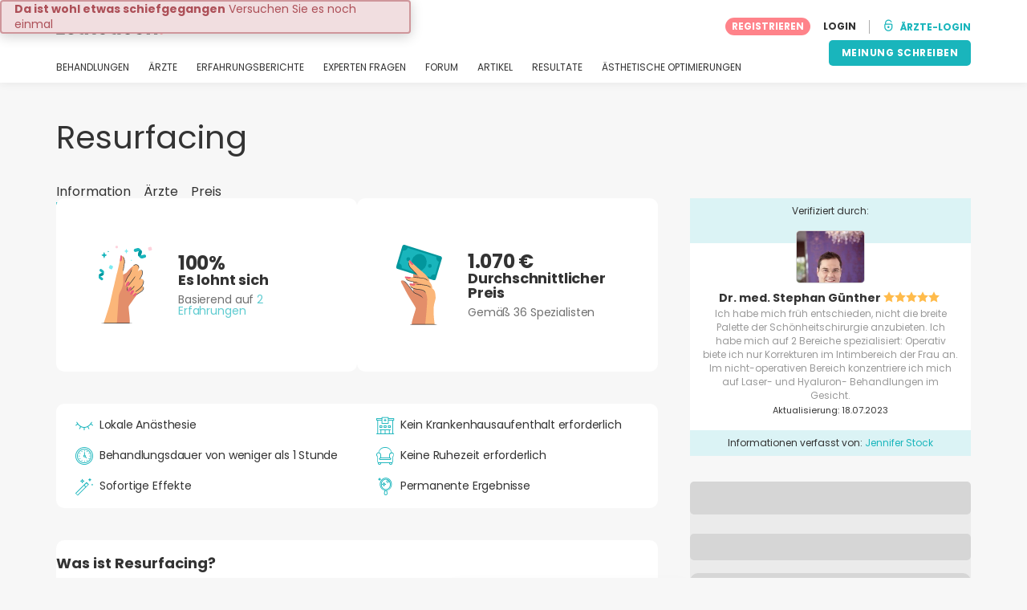

--- FILE ---
content_type: text/html; charset=UTF-8
request_url: https://www.estheticon.de/verfahren/fractional-laser-resurfacing
body_size: 21912
content:
<!DOCTYPE html>
<html lang="de-DE" class="desktop" >
<head>
        
<meta charset="utf-8" />
<meta name="viewport" content="width=device-width, minimum-scale=1.0, maximum-scale=1.0"/>

<title>Resurfacing: Erfahrungen, Kosten, Spezialisten, Fotos und vieles mehr - Estheticon.de</title>

<link rel="preconnect" href="//static.estheticon.de" crossorigin>


                    <script async src="https://www.googletagmanager.com/gtag/js?id=G-EKF8WQ68SN"></script>
    

    <link rel="stylesheet" href="https://static.estheticon.de/10009282/build/yns/main_general.css">

            <link rel="stylesheet" href="https://static.estheticon.de/10009282/build/yns/yns_header_nav.css">
        <link rel="stylesheet" href="https://static.estheticon.de/10009282/build/yns/yns_footer.css">
    
    <link rel="stylesheet" href="https://static.estheticon.de/10009282/build/yns/5056.css"><link rel="stylesheet" href="https://static.estheticon.de/10009282/build/yns/4966.css"><link rel="stylesheet" href="https://static.estheticon.de/10009282/build/yns/treatment_extended_overview.css">

<script id="js_analytics" type="text/javascript">
    const projectDomain = 'estheticon.de';

        (function(i,s,o,g,r,a,m){i['GoogleAnalyticsObject']=r;i[r]=i[r]||function(){
        (i[r].q=i[r].q||[]).push(arguments)},i[r].l=1*new Date();a=s.createElement(o),
        m=s.getElementsByTagName(o)[0];a.async=1;a.src=g;m.parentNode.insertBefore(a,m)
    })(window,document,'script','https://www.google-analytics.com/analytics.js','ga');

    window.gaYNS = {
                analyticsTreatmentName: 'Resurfacing',
        analyticsTreatmentEnglishName: 'Resurfacing',
        dimensionPath: '/treatment/item',
                gaTracker: 'UA-188237514-1',
                gaTrackerGlobal: 'UA-103658573-1',
        pageType: ''
    };


                !function(f,b,e,v,n,t,s){if(f.fbq)return;n=f.fbq=function(){n.callMethod?
        n.callMethod.apply(n,arguments):n.queue.push(arguments)};if(!f._fbq)f._fbq=n;
        n.push=n;n.loaded=!0;n.version='2.0';n.queue=[];t=b.createElement(e);t.async=!0;
        t.src=v;s=b.getElementsByTagName(e)[0];s.parentNode.insertBefore(t,s)}(window,
        document,'script','https://connect.facebook.net/en_US/fbevents.js');
    

                window.dataLayer = window.dataLayer || [];
        window.gA4Data = window.gA4Data || {};
        window.gA4Data.measurement_id = 'G-EKF8WQ68SN';
        window.gA4Data.treatmentName = 'Resurfacing';
        window.gA4Data.treatmentEnglishName = 'Resurfacing';
        window.gA4Data.pageItems = '';
        window.gA4Data.creationDate = '';
        window.gA4Data.brandRelatedId = '';
        window.gA4Data.doctorRelatedId = '361007';

        function gtag(){dataLayer.push(arguments);}

        // Config GA4
        gtag('js', new Date());

        function getCookie(name) {
            return document.cookie
            .split('; ')
            .find(row => row.startsWith(name))
            ?.split('=')[1] || null;
        }
        const COOKIE_NAME = '_ynsGDPR_';
        const consentCookieValue = getCookie(COOKIE_NAME);

        const defaultConsentConfig = {
            'ad_storage': 'denied',
            'ad_user_data': 'denied',
            'ad_personalization': 'denied',
            'analytics_storage': 'denied',
            'functionality_storage': 'denied',
            'personalization_storage': 'denied',
            'security_storage': 'granted',  // Always granted
        };

        let shouldEnableUrlPassthrough = true;

        if (consentCookieValue) {
            const consent = JSON.parse(decodeURIComponent(consentCookieValue));

            Object.assign(defaultConsentConfig, {
                'ad_storage': consent.marketing ? 'granted' : 'denied',
                'ad_user_data':  consent.marketing ? 'granted' : 'denied',
                'ad_personalization':  consent.marketing ? 'granted' : 'denied',
                'analytics_storage':  consent.analysis ? 'granted' : 'denied',
                'functionality_storage':  consent.functional ? 'granted' : 'denied',
                'personalization_storage':  consent.marketing ? 'granted' : 'denied',
            });

            shouldEnableUrlPassthrough = !(consent.marketing && consent.analysis);
        }
        gtag('consent', 'default', defaultConsentConfig);

        gtag('set', 'url_passthrough', shouldEnableUrlPassthrough);

        data = {};
        data.content_group = '/treatment/item';
        if (window.gA4Data.treatmentName) {
            data.treatment = window.gA4Data.treatmentName;
        }
        if (window.gA4Data.treatmentEnglishName) {
            data.english_treatment = window.gA4Data.treatmentEnglishName;
        }
        if (window.gA4Data.pageItems) {
            data.content_items = window.gA4Data.pageItems;
        }
        if (window.gA4Data.creationDate) {
            data.creation_date = window.gA4Data.creationDate;
        }
        if (window.gA4Data.brandRelatedId) {
            data.brand_related_id = window.gA4Data.brandRelatedId;
        }
        if (window.gA4Data.doctorRelatedId) {
            data.doctor_related_id = window.gA4Data.doctorRelatedId;
        }

        // /_ga=([^;]+)/i.test(document.cookie) ? data.yns_client_id = RegExp.$1.split('.').slice(2).join('.').replace('3','2'): null;
        // /smd5=([^;]+)/i.test(document.cookie) ? data.yns_session_id = RegExp.$1 : null;
        /User=([^;]+)/i.test(document.cookie) ? data.user_id = RegExp.$1 : null;

        gtag('config', window.gA4Data.measurement_id, {
            ...data,
            'cookie_domain': `.${projectDomain}`,
            'linker': {
                'url_passthrough': true
            },
        });
    </script>

<!-- Google Tag Manager -->
<script>(function(w,d,s,l,i){w[l]=w[l]||[];w[l].push({'gtm.start':
            new Date().getTime(),event:'gtm.js'});var f=d.getElementsByTagName(s)[0],
        j=d.createElement(s),dl=l!='dataLayer'?'&l='+l:'';j.async=true;j.src=
        'https://www.googletagmanager.com/gtm.js?id='+i+dl;f.parentNode.insertBefore(j,f);
    })(window,document,'script','dataLayer','GTM-5PCHSHG');</script>
<!-- End Google Tag Manager -->



    <link rel="preload" href="https://static.estheticon.de/10009282/build/yns/fonts/Poppins-Regular.ad19729d.woff2" as="font" type="font/woff2" crossorigin>
<link rel="preload" href="https://static.estheticon.de/10009282/build/yns/fonts/Poppins-Bold.dd24d10e.woff2" as="font" type="font/woff2" crossorigin>
<link rel="preload" href="https://static.estheticon.de/10009282/build/yns/fonts/YNS_icons.e0995834.woff2" as="font" type="font/woff2" crossorigin>




<link rel="dns-prefetch" href="//fonts.googleapis.com">
<link rel="dns-prefetch" href="//www.googleadservices.com">
<link rel="dns-prefetch" href="//pagead2.googlesyndication.com">
<link rel="dns-prefetch" href="//tpc.googlesyndication.com">
<link rel="dns-prefetch" href="//connect.facebook.net">
<link rel="dns-prefetch" href="//www.google-analytics.com">
<link rel="dns-prefetch" href="//www.googletagmanager.com">
<link rel="dns-prefetch" href="//cdnjs.cloudflare.com">
<link rel="dns-prefetch" href="//googleads.g.doubleclick.net">
<link rel="dns-prefetch" href="//stats.g.doubleclick.net">
<link rel="dns-prefetch" href="//www.google.com">
<link rel="dns-prefetch" href="//js-agent.newrelic.com">
<link rel="dns-prefetch" href="//bam.nr-data.net">
<link rel="dns-prefetch" href="//cdn.livechatinc.com">
<link rel="dns-prefetch" href="//secure.livechatinc.com">
<link rel="dns-prefetch" href="//accounts.livechatinc.com">
<link rel="dns-prefetch" href="//analytics.tiktok.com">


<meta name="google-site-verification" content="tFyTp0vI7okiPZHCNULlmh7C5U50LrLFGa80eFdgZA8"/>
<meta name="robots" content="index, follow"/>    <meta name="description" content=" Unsere Haut ist im Alter gekennzeichnet von Stress, Trauer, Sonneneinstrahlung und anderen Umwelteinflüssen und hinterlässt Spuren. Das führt zu Falten, Narben, Pigmentstörungen. Das Laser Skin Resurfacing nutzt die Energie von Lasern um den Alterungsprozess zu minimieren. Mittels dieser Methode..."/>
<meta name="apple-itunes-app" content="app-id=1149340927, app-argument=https://www.estheticon.de/verfahren/fractional-laser-resurfacing">

            <link rel="canonical" href="https://www.estheticon.de/verfahren/fractional-laser-resurfacing"/>
    <link rel='alternate' href='https://www.estheticon.de/verfahren/fractional-laser-resurfacing' hreflang='de-DE' />


        <meta property="og:title" content="Resurfacing">
    <meta property="og:type" content="website">
    <meta property="og:url" content="https://www.estheticon.de/verfahren/fractional-laser-resurfacing">
    <meta property="og:description" content=" Unsere Haut ist im Alter gekennzeichnet von Stress, Trauer, Sonneneinstrahlung und anderen Umwelteinflüssen und hinterlässt Spuren. Das führt zu Falten, Narben, Pigmentstörungen. Das Laser Skin Resurfacing nutzt die Energie von Lasern um den Alterungsprozess zu minimieren. Mittels dieser Methode wird verletzte oder beschädigte Haut eliminiert und neues Hautgewebe gebildet. Sie können sich dann von ihren Narben und Falten endgültig verabschieden und sich auf einen frischen, glatten Hautton freuen.">
    <meta property="og:image" content="https://static.estheticon.de/site/own/facebook_default_image.jpeg">


    <script async src="https://securepubads.g.doubleclick.net/tag/js/gpt.js"></script>
    <script>
                const decode = function (e) {
            return decodeURIComponent(e)
        }, leftTrim = function (e) {
            return e.replace(/^\s+/, "")
        }, coIsset = function (e) {
            return -1 !== window.document.cookie.indexOf(e + "=")
        }, coGet = function (e) {
            const n = document.cookie.split(";");
            let t = "", o = "", c = [];
            for (let i = 0; i < n.length; i++) if (o = (c = (t = n[i].replace(/^\s+/, "")).split("=")).shift(), t = c.join("="), e === o) return decode(t);
            return ""
        };

                window.loadSlots = false;
        window.googletag = window.googletag || {cmd: []};

        googletag.cmd.push(function () {
            let DISABLE_COOKIES = 1;

                    googletag.defineSlot('/21674600035/YNS_AU_DE_INFOBOXES', [800, 240], 'div-gpt-ad-21870655637-0').addService(googletag.pubads());
                            googletag.defineSlot('/21674600035/AU_DE_420x420_GENERAL', [420, 420], 'div-gpt-ad-21868429275-0').addService(googletag.pubads());
                            googletag.defineSlot('/21674600035/AU_DE_420x420_GENERAL', [420, 420], 'div-gpt-ad-21868429275-1').addService(googletag.pubads());
                                            googletag.pubads().enableSingleRequest();
            googletag.pubads().setTargeting('country', ['de'])
                                            .setTargeting('treatment', ['fractional-laser-resurfacing'])
                                                                                                    .setTargeting('section', ['/treatment/item']);

            if (coIsset('_ynsGDPR_')) {
                const segmentationEnabled = JSON.parse(coGet('_ynsGDPR_')).segmentation;
                DISABLE_COOKIES = segmentationEnabled ? 0 : 1;
            }

            googletag.pubads().setCookieOptions(DISABLE_COOKIES);
            googletag.pubads().collapseEmptyDivs(true);
            googletag.pubads().addEventListener('slotOnload', function (event) {
                window.loadSlots = true;
            });

            googletag.enableServices();
        });
    </script>


<link rel="manifest" href="/manifest.webmanifest"/>

    <base href="https://www.estheticon.de">
</head>

<body id="extended-overview"        data-meta="treatment_card"              data-show-sensitive-content="false"
      class="treatment-extended-overview article_without_service        "
>
            
    <header class="header-nav header-nav--desktop u-flex">
        <div class="container-layout">
            <div class="header-nav__top u-flex u-flex-justify-between u-flex-align-items-center">
                                <a href="/"
                   class="header-nav__logo u-flex u-flex-align-items-center"
                   title="Schönheit"
                >
                    <img src="https://static.estheticon.de/img/img_et/logo/DE/logo.svg"
                         width="134"
                         height="20"
                         alt="Schönheit"
                    />
                </a>
                
                                

                                <div id="jsv-nav-user-menu-new">
                    <div class="nav-user-menu"><ul
                class="nav-user-menu--not-logged nav-user-menu__links u-flex u-flex-align-items-center u-p--0"
                data-role="nav-user-menu-not-logged"
            ><li class="nav-user-menu__users-register"><span
                        data-href="/registration"
                        rel="nofollow"
                        class="nav-user-menu__users-register-btn u-font--bold u-flex u-flex-align-items-center u-flex-justify-center u-render__cursor--pointer u-render__border-none internal-span-link"
                        aria-label="Registrieren Sie sich bei Estheticon.de"
                        data-role="nav-user-register-btn"
                    >
                        REGISTRIEREN
                    </span></li><li class="nav-user-menu__users-login"><span
                        data-href="/sign-in?rurl=https://www.estheticon.de/verfahren/fractional-laser-resurfacing"
                        rel="nofollow"
                        class="btn--primary btn--white u-ml--2 u-font--bold u-render__border-none internal-span-link"
                        data-role="nav-user-login-btn"
                    >
                        LOGIN
                    </span></li><li class="nav-user-menu__doctors u-ml--2 u-pl--2"><i
                        class="yns-icon-unlocked u-font--bold"
                        aria-hidden="true"
                    ></i><span
                        data-href="/front/user_account/login"
                        rel="nofollow"
                        class="u-ml--1 u-font--bold u-render__border-none btn--basic u-render__underline-none internal-span-link"
                    >ÄRZTE-LOGIN</span></li></ul></div>
                </div>
            </div>

                        <nav role="navigation" class="u-flex u-flex-justify-between">
                <ul class="header-nav__list u-mt--3 u-pl--0" data-role="header-nav-list">
                                        <li class="header-nav__list-item header-nav__sublist-parent u-render__position--relative">
                        <a class="header-nav__list-link u-pb--1 "
                           href="https://www.estheticon.de/verfahren"
                           data-link="treatment_list"
                        >
                            BEHANDLUNGEN
                        </a>

                                                        
    <div class="header-nav__sublist ">
        <div class="u-text--nowrap">
            <span class="header-nav__sublist-label u-font--bold u-mr--1">Beliebteste Behandlungen</span>
            <a href="https://www.estheticon.de/verfahren" class="header-nav__sublist-link-all u-font--bold u-text--nowrap js-ga-link"
               data-ga-ev="Main menu|View all treatments|Alle">
                                    Alle
                            </a>
        </div>
        <ul class="u-p--0">
                                                                                                                                                                                                        <li>
                    <a href="https://www.estheticon.de/verfahren/blepharoplastik-augenlidplastik"
                       class="header-nav__sublist-link u-text--ellipsis js-ga-link"
                       data-ga-ev="Main menu|Go to treatment item|Augenlidstraffung">
                        Augenlidstraffung
                    </a>
                </li>
                                                                                                                                                                                                        <li>
                    <a href="https://www.estheticon.de/verfahren/bauchstraffung-abdominoplastik"
                       class="header-nav__sublist-link u-text--ellipsis js-ga-link"
                       data-ga-ev="Main menu|Go to treatment item|Bauchdeckenstraffung">
                        Bauchdeckenstraffung
                    </a>
                </li>
                                                                                                                                                                                                        <li>
                    <a href="https://www.estheticon.de/verfahren/nichtchirurgische-faltenbehandlung-botox"
                       class="header-nav__sublist-link u-text--ellipsis js-ga-link"
                       data-ga-ev="Main menu|Go to treatment item|Botox">
                        Botox
                    </a>
                </li>
                                                                                                                                                                                                        <li>
                    <a href="https://www.estheticon.de/verfahren/brustvergroesserung-mammaplastik"
                       class="header-nav__sublist-link u-text--ellipsis js-ga-link"
                       data-ga-ev="Main menu|Go to treatment item|Brustvergrößerung">
                        Brustvergrößerung
                    </a>
                </li>
                                                                                                                                                                                                        <li>
                    <a href="https://www.estheticon.de/verfahren/injizierbare-fullstoffe-kollagen-fibrogen"
                       class="header-nav__sublist-link u-text--ellipsis js-ga-link"
                       data-ga-ev="Main menu|Go to treatment item|Faltenbehandlung">
                        Faltenbehandlung
                    </a>
                </li>
                                                                                                                                                                                                        <li>
                    <a href="https://www.estheticon.de/verfahren/liposuktion"
                       class="header-nav__sublist-link u-text--ellipsis js-ga-link"
                       data-ga-ev="Main menu|Go to treatment item|Fettabsaugung">
                        Fettabsaugung
                    </a>
                </li>
                                                                                                                                                                                                        <li>
                    <a href="https://www.estheticon.de/verfahren/gynaekomastie-vergroesserte-maennliche-brustdruese"
                       class="header-nav__sublist-link u-text--ellipsis js-ga-link"
                       data-ga-ev="Main menu|Go to treatment item|Gynäkomastie">
                        Gynäkomastie
                    </a>
                </li>
                                                                                                                                                                                                        <li>
                    <a href="https://www.estheticon.de/verfahren/nasenkorrektur-rhinoplastik"
                       class="header-nav__sublist-link u-text--ellipsis js-ga-link"
                       data-ga-ev="Main menu|Go to treatment item|Nasenkorrektur">
                        Nasenkorrektur
                    </a>
                </li>
                                                                                                                                                                                                        <li>
                    <a href="https://www.estheticon.de/verfahren/genitaloperation-maennlich"
                       class="header-nav__sublist-link u-text--ellipsis js-ga-link"
                       data-ga-ev="Main menu|Go to treatment item|Penisvergrößerung">
                        Penisvergrößerung
                    </a>
                </li>
                                                                                                                                                                                                        <li>
                    <a href="https://www.estheticon.de/verfahren/schamlippenkorrektur-labioplastik"
                       class="header-nav__sublist-link u-text--ellipsis js-ga-link"
                       data-ga-ev="Main menu|Go to treatment item|Schamlippenverkleinerung">
                        Schamlippenverkleinerung
                    </a>
                </li>
                    </ul>
    </div>

                                            </li>

                                        <li class="header-nav__list-item header-nav__sublist-parent u-render__position--relative">
                        <a href="https://www.estheticon.de/chirurgen"
                           class="header-nav__list-link u-pb--1 "
                           data-link="company_listing"
                        >
                            ÄRZTE
                        </a>

                                                        
    <div class="header-nav__sublist ">
        <div class="u-text--nowrap">
            <span class="header-nav__sublist-label u-font--bold u-mr--1">Ärzte nach Behandlung und Standort</span>
            <a href="https://www.estheticon.de/chirurgen" class="header-nav__sublist-link-all u-font--bold u-text--nowrap js-ga-link"
               data-ga-ev="Main menu|View all doctors|Alle">
                                    Alle
                            </a>
        </div>
        <ul class="u-p--0">
                                                                                                                                                                                                                                                    <li>
                    <a href="https://www.estheticon.de/chirurgen/nasenkorrektur-rhinoplastik/deutschland/berlin"
                       class="header-nav__sublist-link u-text--ellipsis js-ga-link"
                       data-ga-ev="Main menu|Go to doctors list treatment area2|Nasenkorrektur in Berlin">
                        Nasenkorrektur in Berlin
                    </a>
                </li>
                                                                                                                                                                                                                                                    <li>
                    <a href="https://www.estheticon.de/chirurgen/anti-aging-de/deutschland/hamburg"
                       class="header-nav__sublist-link u-text--ellipsis js-ga-link"
                       data-ga-ev="Main menu|Go to doctors list treatment area2|Anti-Aging in Hamburg">
                        Anti-Aging in Hamburg
                    </a>
                </li>
                                                                                                                                                                                                                                                    <li>
                    <a href="https://www.estheticon.de/chirurgen/blepharoplastik-augenlidplastik/deutschland/munchen"
                       class="header-nav__sublist-link u-text--ellipsis js-ga-link"
                       data-ga-ev="Main menu|Go to doctors list treatment area2|Augenlidstraffung in München">
                        Augenlidstraffung in München
                    </a>
                </li>
                                                                                                                                                                                                                                                    <li>
                    <a href="https://www.estheticon.de/chirurgen/liposuktion/deutschland/berlin"
                       class="header-nav__sublist-link u-text--ellipsis js-ga-link"
                       data-ga-ev="Main menu|Go to doctors list treatment area2|Fettabsaugung in Berlin">
                        Fettabsaugung in Berlin
                    </a>
                </li>
                                                                                                                                                                                                                                                    <li>
                    <a href="https://www.estheticon.de/chirurgen/brustvergroesserung-mammaplastik/deutschland/koln"
                       class="header-nav__sublist-link u-text--ellipsis js-ga-link"
                       data-ga-ev="Main menu|Go to doctors list treatment area2|Brustvergrößerung in Köln">
                        Brustvergrößerung in Köln
                    </a>
                </li>
                                                                                                                                                                                                                                                    <li>
                    <a href="https://www.estheticon.de/chirurgen/brustvergroesserung-mammaplastik/deutschland/berlin"
                       class="header-nav__sublist-link u-text--ellipsis js-ga-link"
                       data-ga-ev="Main menu|Go to doctors list treatment area2|Brustvergrößerung in Berlin">
                        Brustvergrößerung in Berlin
                    </a>
                </li>
                                                                                                                                                                                                                                                    <li>
                    <a href="https://www.estheticon.de/chirurgen/nasenkorrektur-rhinoplastik/deutschland/hamburg"
                       class="header-nav__sublist-link u-text--ellipsis js-ga-link"
                       data-ga-ev="Main menu|Go to doctors list treatment area2|Nasenkorrektur in Hamburg">
                        Nasenkorrektur in Hamburg
                    </a>
                </li>
                                                                                                                                                                                                                                                    <li>
                    <a href="https://www.estheticon.de/chirurgen/liposuktion/deutschland/hamburg"
                       class="header-nav__sublist-link u-text--ellipsis js-ga-link"
                       data-ga-ev="Main menu|Go to doctors list treatment area2|Fettabsaugung in Hamburg">
                        Fettabsaugung in Hamburg
                    </a>
                </li>
                                                                                                                                                                                                                                                    <li>
                    <a href="https://www.estheticon.de/chirurgen/blepharoplastik-augenlidplastik/deutschland/hamburg"
                       class="header-nav__sublist-link u-text--ellipsis js-ga-link"
                       data-ga-ev="Main menu|Go to doctors list treatment area2|Augenlidstraffung in Hamburg">
                        Augenlidstraffung in Hamburg
                    </a>
                </li>
                                                                                                                                                                                                                                                    <li>
                    <a href="https://www.estheticon.de/chirurgen/anti-aging-de/deutschland/berlin"
                       class="header-nav__sublist-link u-text--ellipsis js-ga-link"
                       data-ga-ev="Main menu|Go to doctors list treatment area2|Anti-Aging in Berlin">
                        Anti-Aging in Berlin
                    </a>
                </li>
                    </ul>
    </div>

                                            </li>

                                                                <li class="header-nav__list-item header-nav__sublist-parent u-render__position--relative">
                            <a class="header-nav__list-link u-pb--1 "
                               href="https://www.estheticon.de/krankens"
                               data-link="experiences-home"
                               data-role="experiences-navigation-tab"
                            >
                                ERFAHRUNGSBERICHTE
                            </a>

                                                                
    <div class="header-nav__sublist ">
        <div class="u-text--nowrap">
            <span class="header-nav__sublist-label u-font--bold u-mr--1">Behandlungen mit den meisten Erfahrungsberichten</span>
            <a href="https://www.estheticon.de/krankens" class="header-nav__sublist-link-all u-font--bold u-text--nowrap js-ga-link"
               data-ga-ev="Main menu|View all experiences|Alle">
                                    Alle
                            </a>
        </div>
        <ul class="u-p--0">
                                                                                                                                                                                                        <li>
                    <a href="https://www.estheticon.de/krankens/blepharoplastik-augenlidplastik"
                       class="header-nav__sublist-link u-text--ellipsis js-ga-link"
                       data-ga-ev="Main menu|Go to treatment experience list|Erfahrungsberichte über Augenlidstraffung">
                        Erfahrungsberichte über Augenlidstraffung
                    </a>
                </li>
                                                                                                                                                                                                        <li>
                    <a href="https://www.estheticon.de/krankens/bauchstraffung-abdominoplastik"
                       class="header-nav__sublist-link u-text--ellipsis js-ga-link"
                       data-ga-ev="Main menu|Go to treatment experience list|Erfahrungsberichte über Bauchdeckenstraffung">
                        Erfahrungsberichte über Bauchdeckenstraffung
                    </a>
                </li>
                                                                                                                                                                                                        <li>
                    <a href="https://www.estheticon.de/krankens/brustlifting-mastopexie"
                       class="header-nav__sublist-link u-text--ellipsis js-ga-link"
                       data-ga-ev="Main menu|Go to treatment experience list|Erfahrungsberichte über Bruststraffung">
                        Erfahrungsberichte über Bruststraffung
                    </a>
                </li>
                                                                                                                                                                                                        <li>
                    <a href="https://www.estheticon.de/krankens/brustvergroesserung-mammaplastik"
                       class="header-nav__sublist-link u-text--ellipsis js-ga-link"
                       data-ga-ev="Main menu|Go to treatment experience list|Erfahrungsberichte über Brustvergrößerung">
                        Erfahrungsberichte über Brustvergrößerung
                    </a>
                </li>
                                                                                                                                                                                                        <li>
                    <a href="https://www.estheticon.de/krankens/brustverkleinerung"
                       class="header-nav__sublist-link u-text--ellipsis js-ga-link"
                       data-ga-ev="Main menu|Go to treatment experience list|Erfahrungsberichte über Brustverkleinerung">
                        Erfahrungsberichte über Brustverkleinerung
                    </a>
                </li>
                                                                                                                                                                                                        <li>
                    <a href="https://www.estheticon.de/krankens/facelift-gesichtsstraffung"
                       class="header-nav__sublist-link u-text--ellipsis js-ga-link"
                       data-ga-ev="Main menu|Go to treatment experience list|Erfahrungsberichte über Facelift">
                        Erfahrungsberichte über Facelift
                    </a>
                </li>
                                                                                                                                                                                                        <li>
                    <a href="https://www.estheticon.de/krankens/liposuktion"
                       class="header-nav__sublist-link u-text--ellipsis js-ga-link"
                       data-ga-ev="Main menu|Go to treatment experience list|Erfahrungsberichte über Fettabsaugung">
                        Erfahrungsberichte über Fettabsaugung
                    </a>
                </li>
                                                                                                                                                                                                        <li>
                    <a href="https://www.estheticon.de/krankens/haartransplantation"
                       class="header-nav__sublist-link u-text--ellipsis js-ga-link"
                       data-ga-ev="Main menu|Go to treatment experience list|Erfahrungsberichte über Haartransplantation">
                        Erfahrungsberichte über Haartransplantation
                    </a>
                </li>
                                                                                                                                                                                                        <li>
                    <a href="https://www.estheticon.de/krankens/nasenkorrektur-rhinoplastik"
                       class="header-nav__sublist-link u-text--ellipsis js-ga-link"
                       data-ga-ev="Main menu|Go to treatment experience list|Erfahrungsberichte über Nasenkorrektur">
                        Erfahrungsberichte über Nasenkorrektur
                    </a>
                </li>
                                                                                                                                                                                                        <li>
                    <a href="https://www.estheticon.de/krankens/schamlippenkorrektur-labioplastik"
                       class="header-nav__sublist-link u-text--ellipsis js-ga-link"
                       data-ga-ev="Main menu|Go to treatment experience list|Erfahrungsberichte über Schamlippenverkleinerung">
                        Erfahrungsberichte über Schamlippenverkleinerung
                    </a>
                </li>
                    </ul>
    </div>

                                                    </li>
                    
                                                                <li class="header-nav__list-item header-nav__sublist-parent u-render__position--relative">
                            <a class="header-nav__list-link u-pb--1 "
                               href="https://www.estheticon.de/diskussion"
                               data-link="qanda_home"
                            >
                                EXPERTEN FRAGEN
                            </a>

                                                                
    <div class="header-nav__sublist ">
        <div class="u-text--nowrap">
            <span class="header-nav__sublist-label u-font--bold u-mr--1">Behandlungen mit den meisten Fragen</span>
            <a href="https://www.estheticon.de/diskussion" class="header-nav__sublist-link-all u-font--bold u-text--nowrap js-ga-link"
               data-ga-ev="Main menu|View all qanda|Alle">
                                    Alle
                            </a>
        </div>
        <ul class="u-p--0">
                                                                                                                                                                                                        <li>
                    <a href="https://www.estheticon.de/diskussion/blepharoplastik-augenlidplastik"
                       class="header-nav__sublist-link u-text--ellipsis js-ga-link"
                       data-ga-ev="Main menu|Go to treatment qanda|Fragen über Augenlidstraffung">
                        Fragen über Augenlidstraffung
                    </a>
                </li>
                                                                                                                                                                                                        <li>
                    <a href="https://www.estheticon.de/diskussion/bauchstraffung-abdominoplastik"
                       class="header-nav__sublist-link u-text--ellipsis js-ga-link"
                       data-ga-ev="Main menu|Go to treatment qanda|Fragen über Bauchdeckenstraffung">
                        Fragen über Bauchdeckenstraffung
                    </a>
                </li>
                                                                                                                                                                                                        <li>
                    <a href="https://www.estheticon.de/diskussion/brustlifting-mastopexie"
                       class="header-nav__sublist-link u-text--ellipsis js-ga-link"
                       data-ga-ev="Main menu|Go to treatment qanda|Fragen über Bruststraffung">
                        Fragen über Bruststraffung
                    </a>
                </li>
                                                                                                                                                                                                        <li>
                    <a href="https://www.estheticon.de/diskussion/brustvergroesserung-mammaplastik"
                       class="header-nav__sublist-link u-text--ellipsis js-ga-link"
                       data-ga-ev="Main menu|Go to treatment qanda|Fragen über Brustvergrößerung">
                        Fragen über Brustvergrößerung
                    </a>
                </li>
                                                                                                                                                                                                        <li>
                    <a href="https://www.estheticon.de/diskussion/brustverkleinerung"
                       class="header-nav__sublist-link u-text--ellipsis js-ga-link"
                       data-ga-ev="Main menu|Go to treatment qanda|Fragen über Brustverkleinerung">
                        Fragen über Brustverkleinerung
                    </a>
                </li>
                                                                                                                                                                                                        <li>
                    <a href="https://www.estheticon.de/diskussion/injizierbare-fullstoffe-kollagen-fibrogen"
                       class="header-nav__sublist-link u-text--ellipsis js-ga-link"
                       data-ga-ev="Main menu|Go to treatment qanda|Fragen über Faltenbehandlung">
                        Fragen über Faltenbehandlung
                    </a>
                </li>
                                                                                                                                                                                                        <li>
                    <a href="https://www.estheticon.de/diskussion/liposuktion"
                       class="header-nav__sublist-link u-text--ellipsis js-ga-link"
                       data-ga-ev="Main menu|Go to treatment qanda|Fragen über Fettabsaugung">
                        Fragen über Fettabsaugung
                    </a>
                </li>
                                                                                                                                                                                                        <li>
                    <a href="https://www.estheticon.de/diskussion/restylane-juvederm-surgiderm-teosyal"
                       class="header-nav__sublist-link u-text--ellipsis js-ga-link"
                       data-ga-ev="Main menu|Go to treatment qanda|Fragen über Hyaluronsäure">
                        Fragen über Hyaluronsäure
                    </a>
                </li>
                                                                                                                                                                                                        <li>
                    <a href="https://www.estheticon.de/diskussion/nasenkorrektur-rhinoplastik"
                       class="header-nav__sublist-link u-text--ellipsis js-ga-link"
                       data-ga-ev="Main menu|Go to treatment qanda|Fragen über Nasenkorrektur">
                        Fragen über Nasenkorrektur
                    </a>
                </li>
                                                                                                                                                                                                        <li>
                    <a href="https://www.estheticon.de/diskussion/schamlippenkorrektur-labioplastik"
                       class="header-nav__sublist-link u-text--ellipsis js-ga-link"
                       data-ga-ev="Main menu|Go to treatment qanda|Fragen über Schamlippenverkleinerung">
                        Fragen über Schamlippenverkleinerung
                    </a>
                </li>
                    </ul>
    </div>

                                                    </li>
                    
                                                                <li class="header-nav__list-item">
                            <a class="header-nav__list-link u-pb--1 "
                               href="https://forum.estheticon.de/"
                               data-link="forum-list-categories"
                            >
                                FORUM
                            </a>
                        </li>
                    
                                        <li class="header-nav__list-item">
                        <a class="header-nav__list-link u-pb--1 "
                           href="https://www.estheticon.de/neuigkeiten"
                           data-link="article-home"
                        >
                            ARTIKEL
                        </a>
                    </li>

                                                                <li class="header-nav__list-item">
                            <a class="header-nav__list-link u-pb--1 "
                               href="https://www.estheticon.de/resultate"
                               data-link="gallery-listing"
                            >
                                RESULTATE
                            </a>
                        </li>
                    
                                        <li class="header-nav__list-item">
                        <a class="header-nav__list-link u-pb--1 "
                           href="https://www.estheticon.de/indikationen"
                           data-link="concern_list"
                        >
                            ÄSTHETISCHE OPTIMIERUNGEN
                        </a>
                    </li>
                </ul>

                                                        <div class="u-my--1">
                        <button
                            data-com-id="0"
                            data-treatment-id="0"
                            data-source="14"
                            class="btn-header btn-header--primary u-render__display--none js-experience-review-selector js-show-for-patients js-ga-link"
                                
    data-ga-category="click"
    data-ga-props="{&quot;action&quot;:&quot;share experience&quot;,&quot;cta&quot;:&quot;navigation button&quot;,&quot;content_group&quot;:&quot;\/treatment\/item&quot;}"

                        >MEINUNG SCHREIBEN</button>
                    </div>
                            </nav>
        </div>
    </header>

    
    <div class="container-layout">
                <div class="u-mt--5 d:u-mt--6 u-mb--2 d:u-mb--5 u-flex u-flex-align-items-center u-flex--gap-8 d:u-flex--gap-16">
            <h1
                class="u-m--0 u-font--regular"
                data-role="treatment-name"
            >Resurfacing</h1>

                        <div class="btn--rounded bookmark-btn u-flex-none u-render__display--none">
                <div
                    id="jsv-bookmark-btn-6785"
                    class="jsv-bookmark-btn u-flex u-flex-align-items-center u-flex-justify-center u-render__cursor--pointer"
                    data-treatment-id="6785"
                ></div>
            </div>
        </div>

                            <nav>
    <ul class="u-flex u-p--0">
                                    <li class="tabs__item u-mr--2">
                    <a href="https://www.estheticon.de/verfahren/fractional-laser-resurfacing"
                       class="tabs__item-link u-color--grey-carbon tabs__item-link--active"
                       data-role="tab_home"
                    >
                        Information
                    </a>
                </li>
                                                <li class="tabs__item u-mr--2">
                    <a href="/chirurgen/fractional-laser-resurfacing"
                       class="tabs__item-link u-color--grey-carbon"
                       data-role="tab_companies"
                    >
                        Ärzte
                    </a>
                </li>
                                                <li class="tabs__item ">
                    <a href="/preise/fractional-laser-resurfacing"
                       class="tabs__item-link u-color--grey-carbon"
                       data-role="tab_pricing"
                    >
                        Preis
                    </a>
                </li>
                        </ul>
</nav>

        
        <div class="container-layout__grid has-sidebar">
                        <div class="container-layout__content js-ynsModal-container js-extended-overview-container">
                
                <div id="remarketing" data-section="overview" data-sev-id="6785"></div>
                



            <section class="extended-overview-info-group u-mb--3 d:u-mb--5 u-flex u-flex-justify-around">
                            <div class="extended-overview extended-overview--info u-flex u-flex-align-items-center u-radius--10 u-p--2 d:u-p--6">
    <img src="https://static.estheticon.de/img/img_et/treatment/worth_it.svg"
         width="72"
         height="98"
         class="extended-overview__info-icon"
         alt="Es lohnt sich">
    <div>
        <div class="extended-overview__info-value u-font--bold">100%</div>
        <div class="extended-overview__info-label u-font--bold">Es lohnt sich</div>
        <div class="extended-overview__info-based-on u-mt--1">Basierend auf <span data-href='https://www.estheticon.de/krankens/fractional-laser-resurfacing' class='u-color--turquoise-default internal-span-link'>2 Erfahrungen</span></div>
    </div>
</div>

    
                                    <div class="extended-overview extended-overview--info u-flex u-flex-align-items-center u-radius--10 u-p--2 d:u-p--6">
    <img src="https://static.estheticon.de/img/img_et/treatment/approx_price.svg"
         width="58"
         height="100"
         class="extended-overview__info-icon"
         alt="Durchschnittlicher Preis">
    <div>
        <div class="extended-overview__info-value u-font--bold">1.070 &euro;</div>
        <div class="extended-overview__info-label u-font--bold">Durchschnittlicher Preis</div>
        <div class="extended-overview__info-based-on u-mt--1">Gemäß 36 Spezialisten<meta itemprop='priceCurrency' content='EUR' /></div>
    </div>
</div>

    </section>

                    

<section class="extended-overview u-radius--10 u-px--2 d:u-px--3 u-pt--2 u-mb--3 d:u-mb--5">
    <ul class="extended-overview__resume  u-pl--0">
                    <li class="extended-overview__resume-item u-pb--2 d:u-pl--3">
                <i class="yns-icon-anesthesia u-color--turquoise-default u-render__v-align--middle u-mr--1" aria-hidden="true"></i>Lokale Anästhesie
            </li>
                    <li class="extended-overview__resume-item u-pb--2 d:u-pl--3">
                <i class="yns-icon-hospital-stay u-color--turquoise-default u-render__v-align--middle u-mr--1" aria-hidden="true"></i>Kein Krankenhausaufenthalt erforderlich
            </li>
                    <li class="extended-overview__resume-item u-pb--2 d:u-pl--3">
                <i class="yns-icon-procedure-duration u-color--turquoise-default u-render__v-align--middle u-mr--1" aria-hidden="true"></i>Behandlungsdauer von weniger als 1 Stunde
            </li>
                    <li class="extended-overview__resume-item u-pb--2 d:u-pl--3">
                <i class="yns-icon-postop-rest u-color--turquoise-default u-render__v-align--middle u-mr--1" aria-hidden="true"></i>Keine Ruhezeit erforderlich
            </li>
                    <li class="extended-overview__resume-item u-pb--2 d:u-pl--3">
                <i class="yns-icon-immediate-effects u-color--turquoise-default u-render__v-align--middle u-mr--1" aria-hidden="true"></i>Sofortige Effekte
            </li>
                    <li class="extended-overview__resume-item u-pb--2 d:u-pl--3">
                <i class="yns-icon-permanent-results u-color--turquoise-default u-render__v-align--middle u-mr--1" aria-hidden="true"></i>Permanente Ergebnisse
            </li>
            </ul>
</section>

            
    

            
    
    <div id="overview-section-1" class="overview-section" data-collapsible="false">
        <section
    
    class="extended-overview u-radius--10 u-px--2 d:u-px--3 u-pt--2 u-pb--1 u-mb--3 d:u-mb--5 "
    aria-expanded="true"
>

            <div class="u-mb--1">
            <h2 class="extended-overview__heading u-render__display--inline-block u-m--0">Was ist Resurfacing?</h2>
                    </div>
    
    
    <div class="js-extended-overview-content extended-overview__content extended-overview__content--right">

                    
<figure class="media-preview u-m--0 u-mt--1 u-text--center" role="group">
                        <picture ><source srcset="https://static.estheticon.de/site/treatment_extended_overview/24/3b/81/30794c18387c11eb/image_teo1.webp?timestamp=1689680431"
                        type="image/webp"
                ><source srcset="https://static.estheticon.de/site/treatment_extended_overview/24/3b/81/30794c18387c11eb/image_teo1.jpg?timestamp=1689680431"
                        type="image/jpg"
                ><img src="https://static.estheticon.de/site/treatment_extended_overview/24/3b/81/30794c18387c11eb/image_teo1.jpg?timestamp=1689680431"
                 alt="Ein glattes, faltenfreies Hautbild dank Skin Resurfacing"
                                
                                                    class="js-image-sensitive u-render__cursor--pointer u-radius--10"
                
                                
                                
                                
                                
                                
                                
                                
                                
                                
                                
                                            /></picture>
    
            <figcaption class="media-preview__caption u-px--2">
            <p><em>Ein glattes, faltenfreies Hautbild dank Skin Resurfacing</em></p>
        </figcaption>
    </figure>

        
        <div class="extended-overview__text u-pt--1 u-pb--2 prose">
                            <p>Das Laser Skin Resurfacing ist eine der <strong>Methoden des physikalischen Peelings</strong>. Die Experten der <a href="https://www.clinic-im-centrum.de/faltenbehandlung/laser-skin-resurfacing.html">Clinic im Centrum Münste</a> erklären, dass ihr primäres Ziel die <strong>Entfernung der oberflächlichen Hautschichten und die anschließende Neubildung der Hautoberfläche</strong> ist. </p>
<p>Die <strong>heutigen Lasergeräte emittieren hochenergetisches Licht mit einer definierten Wellenlänge</strong>, das intensiv und präzise fokussiert werden kann. Im Gegensatz zu alternativen Behandlungen wirkt das Laserlicht nicht auf die gesamte Hautregion, sondern wird auf viele kleine Gewebebereiche verteilt (fraktioniert). Daher wird das Laser Skin Resurfacing auch als fraktionierte Laserbehandlung bezeichnet.</p>
<p>Mit dieser innovativen Methode können <a href="https://www.estheticon.de/verfahren/injizierbare-fullstoffe-kollagen-fibrogen" target="_blank">Falten</a>, <a href="https://www.estheticon.de/verfahren/aknenarben-entfernen" target="_blank">Aknenarben</a>, Mitesser, farblose Muttermale, Lichtschäden, Vorstufen von Hautkrebs, <a href="https://www.estheticon.de/verfahren/entfernung-von-hautauswuchsen-per-laser" target="_blank">Warzen</a> und <a href="https://www.estheticon.de/verfahren/altersflecken-entfernen" target="_blank">Altersflecken</a> erfolgreich entfernt werden.</p>
<p>Die <a href="https://international.estheticon.de/chirurgen/concept-clinic-bratislava-sk" target="_blank">Concept Clinic</a>, Spezialisten für ästhetische Medizin, erklären den <strong>Mechanismus des Lasers</strong>: Im Gewebe enthaltenes Wasser absorbiert das Laserlicht, was zu einer photothermischen Reaktion und Wassererwärmung führt. Dann verdunstet das Wasser und hinterlässt Mikroschäden in der Haut, die die Regenerationsprozesse in den umliegenden Geweben anregen. Die <a href="https://www.estheticon.de/verfahren/lasereingriffe-in-der-aesthetischen-dermatologie" target="_blank">Laserbehandlung</a> stimuliert das Gewebe zur Produktion von Kollagen und Elastin, zwei Substanzen, die die Haut straff, elastisch und fest machen. Aus diesem Grund sind fraktionierte Laserbehandlungen besonders empfehlenswert für Menschen, die nach einer Möglichkeit suchen, die Haut von Gesicht, Hals oder Händen zu verjüngen.</p>
<p>Die Haut wird in wenigen Tagen nach dem Eingriff erneuert, nach und nach wird die Haut gestrafft - geliftet - mit einer maximalen Effizienz nach 5 Monaten. Je nach Intensität der Straffung wird ein leichtes, mittleres und tiefes fraktioniertes Resurfacing bevorzugt, dank dem die Struktur der Haut im Gesicht, am Hals und am Dekolleté verbessert wird. Bei guter Pflege rund um die Haut und gutem Sonnenschutz hält die Wirkung über mehrere Jahre an.</p>
                    </div>
    </div>

</section>

    </div>

                <nav class="extended-overview u-radius--10 u-px--2 d:u-px--3 u-pt--2 u-pb--3 u-mb--3 d:u-mb--5">
            <div class="u-mb--1">
                <h2 class="extended-overview__heading u-render__display--inline-block u-m--0">
                    Inhalt
                </h2>
            </div>
            <div class="overview-navigation__menu u-pt--1">
                                                                                                <div class="overview-navigation__item-link">
                            <a href="#overview-section-2"
                               class="overview-navigation__item js-scroll-to-section"
                               data-section-id="overview-section-2"
                               data-is-collapsible="false">
                                Laser-Typen des Resurfacing
                            </a>
                        </div>
                                                                                <div class="overview-navigation__item-link">
                            <a href="#overview-section-3"
                               class="overview-navigation__item js-scroll-to-section"
                               data-section-id="overview-section-3"
                               data-is-collapsible="false">
                                 Wer ist ein geeigneter Kandidat für das Laser Skin Resurfacing? 
                            </a>
                        </div>
                                                                                <div class="overview-navigation__item-link">
                            <a href="#overview-section-4"
                               class="overview-navigation__item js-scroll-to-section"
                               data-section-id="overview-section-4"
                               data-is-collapsible="true">
                                Auswahl eines Spezialisten
                            </a>
                        </div>
                                                                                <div class="overview-navigation__item-link">
                            <a href="#overview-section-5"
                               class="overview-navigation__item js-scroll-to-section"
                               data-section-id="overview-section-5"
                               data-is-collapsible="true">
                                 Was können Sie von Ihrem ersten Besuch erwarten? 
                            </a>
                        </div>
                                                                                <div class="overview-navigation__item-link">
                            <a href="#overview-section-6"
                               class="overview-navigation__item js-scroll-to-section"
                               data-section-id="overview-section-6"
                               data-is-collapsible="true">
                                Wie läuft die Resurfacing Behandlung ab?
                            </a>
                        </div>
                                                                                <div class="overview-navigation__item-link">
                            <a href="#overview-section-7"
                               class="overview-navigation__item js-scroll-to-section"
                               data-section-id="overview-section-7"
                               data-is-collapsible="true">
                                Genesungszeit
                            </a>
                        </div>
                                                                                <div class="overview-navigation__item-link">
                            <a href="#overview-section-8"
                               class="overview-navigation__item js-scroll-to-section"
                               data-section-id="overview-section-8"
                               data-is-collapsible="true">
                                Komplikationen
                            </a>
                        </div>
                                                                                <div class="overview-navigation__item-link">
                            <a href="#overview-section-9"
                               class="overview-navigation__item js-scroll-to-section"
                               data-section-id="overview-section-9"
                               data-is-collapsible="true">
                                Ergebnisse des Resurfacing
                            </a>
                        </div>
                                                                                <div class="overview-navigation__item-link">
                            <a href="#overview-section-10"
                               class="overview-navigation__item js-scroll-to-section"
                               data-section-id="overview-section-10"
                               data-is-collapsible="true">
                                Häufige Fragen
                            </a>
                        </div>
                                    
                                    <a href="#overview-section-bibliography"
                       class="overview-navigation__item js-scroll-to-section"
                       data-section-id="overview-section-bibliography"
                       data-is-collapsible="true">
                        Literaturverzeichnis
                    </a>
                            </div>
        </nav>
    
    
    
    
            
    
    <div id="overview-section-2" class="overview-section" data-collapsible="false">
        <section
    
    class="extended-overview u-radius--10 u-px--2 d:u-px--3 u-pt--2 u-pb--1 u-mb--3 d:u-mb--5 "
    aria-expanded="true"
>

            <div class="u-mb--1">
            <h2 class="extended-overview__heading u-render__display--inline-block u-m--0">Laser-Typen des Resurfacing</h2>
                    </div>
    
    
    <div class="js-extended-overview-content extended-overview__content extended-overview__content--left">

                    
<figure class="media-preview u-m--0 u-mt--1 u-text--center" role="group">
                        <picture ><source srcset="https://static.estheticon.de/site/treatment_extended_overview/51/ee/e2/782953b4387c11eb/image_teo1.webp?timestamp=1689680431"
                        type="image/webp"
                ><source srcset="https://static.estheticon.de/site/treatment_extended_overview/51/ee/e2/782953b4387c11eb/image_teo1.jpg?timestamp=1689680431"
                        type="image/jpg"
                ><img src="https://static.estheticon.de/site/treatment_extended_overview/51/ee/e2/782953b4387c11eb/image_teo1.jpg?timestamp=1689680431"
                 alt="Vorher-Nachher Foto: Concept Clinic "
                                
                                                    class="js-image-sensitive u-render__cursor--pointer u-radius--10"
                
                                
                                
                                
                                
                                
                                
                                
                                
                                
                                
                                            /></picture>
    
            <figcaption class="media-preview__caption u-px--2">
            <p><em>Vor der Resurfacing Behandlung -&nbsp;Foto: <a href="https://international.estheticon.de/chirurgen/concept-clinic-bratislava-sk" target="_blank">Concept Clinic</a></em></p>
        </figcaption>
    </figure>

        
        <div class="extended-overview__text u-pt--1 u-pb--2 prose">
                            <p>Die <a href="https://www.clinic-im-centrum.de/faltenbehandlung/laser-skin-resurfacing.html">Clinic im Centrum Münster</a> gibt an, dass grundsätzlich beim <strong>Laser Skin Resurfacing zwei unterschiedliche Gerätetypen</strong> zum Einsatz kommen:</p>
<ul><li><strong>Der CO2-Laser: </strong>Emittiert infrarotes Licht und hat einen thermischen Effekt, der zur Vaporisation des Gewebes führt. Es hat eine Eindringtiefe von etwa 40 bis 100 μm und verursacht keine Blutungen. Die Intensität der Behandlung nimmt mit der Anzahl der Laserpulse zu. </li></ul>
<ul><li><strong>Der Erbium-Yag-Laser: </strong>Dieser Laser wirkt nicht thermisch und verdampfend, sondern ablativ mit einer Eindringtiefe von zehn bis 50 μm. Beide Arten von Lasern gelten als sicher und zuverlässig. Es gibt auch Geräte, die beide Lasereigenschaften kombinieren, sowie so genannte Doppelerbium-Yag-Lasersysteme, die ablativ arbeiten, aber auch thermisch moduliert sind. Die Art des jeweils eingesetzten Lasers hängt von den Gegebenheiten des Patienten und den Zielen der<a href="https://www.estheticon.de/verfahren/lasereingriffe-in-der-aesthetischen-dermatologie" target="_blank"> Laserbehandlung</a> ab.</li></ul>
                    </div>
    </div>

</section>

    </div>

        
    
            
    
    
            
    
    <div id="overview-section-3" class="overview-section" data-collapsible="false">
        <section
    
    class="extended-overview u-radius--10 u-px--2 d:u-px--3 u-pt--2 u-pb--1 u-mb--3 d:u-mb--5 "
    aria-expanded="true"
>

            <div class="u-mb--1">
            <h2 class="extended-overview__heading u-render__display--inline-block u-m--0"> Wer ist ein geeigneter Kandidat für das Laser Skin Resurfacing? </h2>
                    </div>
    
    
    <div class="js-extended-overview-content extended-overview__content extended-overview__content--right">

                    
<figure class="media-preview u-m--0 u-mt--1 u-text--center" role="group">
                        <picture ><source srcset="https://static.estheticon.de/site/treatment_extended_overview/86/72/a3/ab072ad6387c11eb/image_teo1.webp?timestamp=1689680431"
                        type="image/webp"
                ><source srcset="https://static.estheticon.de/site/treatment_extended_overview/86/72/a3/ab072ad6387c11eb/image_teo1.jpg?timestamp=1689680431"
                        type="image/jpg"
                ><img src="https://static.estheticon.de/site/treatment_extended_overview/86/72/a3/ab072ad6387c11eb/image_teo1.jpg?timestamp=1689680431"
                 alt="Patienten vor und nach der resurfacing Behandlung - Foto: Dr. med. Stephan Günther "
                                
                                                    class="js-image-sensitive u-render__cursor--pointer u-radius--10"
                
                                
                                
                                
                                
                                
                                
                                
                                
                                
                                
                                            /></picture>
    
            <figcaption class="media-preview__caption u-px--2">
            <p><em>Patienten nach der Resurfacing Behandlung -&nbsp;<a href="https://www.estheticon.de/chirurgen/gunther-stephan"></a></em><em>Foto: <a href="https://international.estheticon.de/chirurgen/concept-clinic-bratislava-sk" target="_blank">Concept Clinic</a></em></p>
        </figcaption>
    </figure>

        
        <div class="extended-overview__text u-pt--1 u-pb--2 prose">
                            <p>Sowohl Männer als auch Frauen, die eine Hautverjüngung wünschen,&nbsp;u.a. ihr <strong>Hautbild verbessern, <a href="https://www.estheticon.de/verfahren/aknenarben-entfernen" target="_blank">Aknenarben (Acne)&nbsp;korrigieren</a>, Mitesser oder <a href="https://www.estheticon.de/verfahren/altersflecken-entfernen" target="_blank">Altersflecken entfernen</a></strong> sowie <strong><a href="https://www.estheticon.de/verfahren/injizierbare-fullstoffe-kollagen-fibrogen" target="_blank">Falten ausgleichen</a> </strong>möchten, sind für das Resurfacing geeignet. Obwohl die Behandlung nicht als invasiv angesehen wird, gibt es einige Kontraindikationen für ihre Durchführung; einige hängen mit dem Hauttyp zusammen, andere wiederum mit dem Gesundheitszustand des Patienten. Der Spezialist <a href="https://www.estheticon.de/chirurgen/gunther-stephan">Dr. med. Stephan Günther</a> stellt die <strong>wichtigsten Kontraindikationen </strong>für diese Behandlung vor:</p>
<p>Während Schwangerschaft und Stillzeit sollte auf die Inhaltsstoffe der Betäubung bzw. Narkose verzichtet werden. Wegen der deshalb fehlenden Betäubungsmöglichkeit sollte in dieser Zeit auf eine <a href="https://www.estheticon.de/verfahren/lasereingriffe-in-der-aesthetischen-dermatologie" target="_blank">Laserbehandlung</a> verzichtet werden, da diese ohne Betäubung doch recht schmerzhaft wäre.</p>
<p>Manche Hautfarben sind wegen der genetisch erhöhten Neigung zu Pigmentverschiebungen nur schwer mit dem Laser behandelbar. Hier sollte eine vorherige ehrliche Risiko-Nutzen-Abwägung vorgenommen werden. Zudem sollte der Patient vor der Behandlung kein Sonnenbad nehmen und auch keine aggressiven Peelings etc. nutzen.</p>
                    </div>
    </div>

</section>

    </div>

        
    
    
    
            
    
    <div id="overview-section-4" class="overview-section" data-collapsible="true">
        <section
    
    class="extended-overview u-radius--10 u-px--2 d:u-px--3 u-pt--2 u-pb--1 u-mb--3 d:u-mb--5 "
    aria-expanded="false"
>

            <div class="u-mb--1 js-extended-overview-toggle u-render__cursor--pointer u-flex u-flex-justify-between u-flex-align-items-center u-flex--gap-8">
            <h2 class="extended-overview__heading u-render__display--inline-block u-m--0">Auswahl eines Spezialisten</h2>
                            <i class="extended-overview__toggle-icon yns-icon-chevron-down u-color--grey-silver" aria-hidden="true"></i>
                    </div>
    
    
    <div class="js-extended-overview-content extended-overview__content extended-overview__content--left u-render__display--none">

                    
<figure class="media-preview u-m--0 u-mt--1 u-text--center" role="group">
                        <picture ><source srcset="https://static.estheticon.de/site/treatment_extended_overview/78/32/6d/c39a8110387c11eb/image_teo1.webp?timestamp=1689680431"
                        type="image/webp"
                ><source srcset="https://static.estheticon.de/site/treatment_extended_overview/78/32/6d/c39a8110387c11eb/image_teo1.jpg?timestamp=1689680431"
                        type="image/jpg"
                ><img src="https://static.estheticon.de/site/treatment_extended_overview/78/32/6d/c39a8110387c11eb/image_teo1.jpg?timestamp=1689680431"
                 alt="Dr. med. Stephan Günther in einer Skin Resurfacing Behandlung"
                                
                                                    class="js-image-sensitive u-render__cursor--pointer u-radius--10"
                
                                
                                
                                
                                
                                
                                
                                
                                
                                
                                
                                            /></picture>
    
            <figcaption class="media-preview__caption u-px--2">
            <p><em><a href="https://www.estheticon.de/chirurgen/gunther-stephan">Dr. med. Stephan Günther</a> in einer Skin Resurfacing Behandlung</em></p>
        </figcaption>
    </figure>

        
        <div class="extended-overview__text u-pt--1 u-pb--2 prose">
                            <p>Das Skin Resurfacing wird von einem Arzt durchgeführt, in der Regel einem <strong>Facharzt für Dermatologie und Venerologie, plastische Chirurgie oder ästhetische Medizin</strong>. Der Eingriff kann auch von einem Kosmetiker durchgeführt werden. Bevor wir einen Spezialisten auswählen, sollten wir uns vergewissern, dass er oder sie eine entsprechende Ausbildung durchlaufen hat und zur Anwendung eines Lasers autorisiert ist. </p>
<p>Wir laden Sie ein, Ihre Nachforschungen auf der Website der Ärztekammer <a href="https://www.bundesaerztekammer.de/">Zentralregister der Bundesärztekammer (BÄK)</a> oder der <a href="https://www.dgaepc.de/">Deutschen Gesellschaft für Ästhetisch-Plastische Chirurgie</a> anzustellen, um einen zugelassenen und kompetenten Arzt zu finden.</p>
<p>Das Internet kann auch unterstützen, wenn es darum geht, Ihnen bei Ihrer Wahl zu helfen, die<strong> Meinungen und Erfahrungen anderer Patienten</strong> zu recherchieren, <strong>Erfahrungsberichte</strong> zu lesen und <strong>Vorher Nachher Bilder </strong>anzuschauen.</p>
                    </div>
    </div>

</section>

    </div>

        
    
    
    
            
    
    <div id="overview-section-5" class="overview-section" data-collapsible="true">
        <section
    
    class="extended-overview u-radius--10 u-px--2 d:u-px--3 u-pt--2 u-pb--1 u-mb--3 d:u-mb--5 "
    aria-expanded="false"
>

            <div class="u-mb--1 js-extended-overview-toggle u-render__cursor--pointer u-flex u-flex-justify-between u-flex-align-items-center u-flex--gap-8">
            <h2 class="extended-overview__heading u-render__display--inline-block u-m--0"> Was können Sie von Ihrem ersten Besuch erwarten? </h2>
                            <i class="extended-overview__toggle-icon yns-icon-chevron-down u-color--grey-silver" aria-hidden="true"></i>
                    </div>
    
    
    <div class="js-extended-overview-content extended-overview__content extended-overview__content--right u-render__display--none">

                    
<figure class="media-preview u-m--0 u-mt--1 u-text--center" role="group">
            <a href="https://player.vimeo.com/video/122734495"
           data-src="https://player.vimeo.com/video/122734495"
           data-type="video"
           class="js-image-sensitive u-render__display--block u-render__position--relative js-ynsModal-item">

            <span class="video-cover u-flex u-flex-align-items-center u-flex-justify-center u-render__position--absolute u-radius--10">
    <i class="yns-icon-play-button" aria-hidden="true"></i>
</span>


                <picture ><source srcset="https://static.estheticon.de/site/videos/72/19721/19721_vi1.webp"
                        type="image/webp"
                ><source srcset="https://static.estheticon.de/site/videos/72/19721/19721_vi1.jpg"
                        type="image/jpg"
                ><img src="https://static.estheticon.de/site/videos/72/19721/19721_vi1.jpg"
                 alt="Fraxel Laser - was gegen was?"
                                
                                                    class="js-image-sensitive u-radius--10"
                
                                
                                
                                
                                                    title="Fraxel Laser - was gegen was?"
                
                                
                                
                                
                                
                                
                                
                                            /></picture>
        </a>
    
            <figcaption class="media-preview__caption u-px--2">
            <p><em>Fraxel Laser - was gegen was? -&nbsp;<em><a href="https://www.estheticon.de/chirurgen/gunther-stephan">Dr. med. Stephan Günther</a></em></em></p>
        </figcaption>
    </figure>

        
        <div class="extended-overview__text u-pt--1 u-pb--2 prose">
                            <p>Bei Ihrer ersten Konsultation wird der Spezialist ihre<strong> Haut beurteilen</strong> und feststellen, ob das Resurfacing für Sie die geeignete Methode ist. Es wird auch ein Aufnahmegespräch geführt, um Ihre <strong>Krankengeschichte und Ihren aktuellen Gesundheitszustand</strong> kennen zu lernen und etwas über Ihren Lebensstil zu erfahren. Ein wichtiger Teil der Befragung ist der Ausschluss von Kontraindikationen.</p>
<p>Der Spezialist beurteilt dann den <strong>Gesamtzustand Ihrer Haut - ihre Dichte, den Grad der Straffheit und Elastizität</strong> - und Hautunebenheiten - wie die Tiefe von Narben oder die Größe von Pigmentflecken und Verfärbungen. Der Arzt wird dann in der Lage sein, zu bestimmen, wie viele Sitzungen notwendig sind, um zufriedenstellende Ergebnisse zu erzielen, und zu erklären, welche Ergebnisse Sie erwarten können. Es wird Ihnen auch mitgeteilt, wie Sie Ihre Haut vor und nach der Behandlung pflegen müssen.</p>
<p>Das Verfahren erfordert keine besondere Vorbereitung seitens des Patienten, obwohl es einige <strong>präoperative Empfehlungen</strong> gibt, die zu befolgen sind:</p>
<ul><li>ca. 2 Wochen vor der Behandlung kein Sonnenbad nehmen oder das Solarium benutzen</li><li>die Einnahme bestimmter Kräuter wie Ringelblume oder Johanniskraut einzustellen - sie sind etwa 2 Wochen vor der geplanten Behandlung photosensibilisierend</li><li>die Einnahme von Präparaten mit Vitamin C und Retinol etwa 2 Wochen vor dem Eingriff einstellen</li><li>1 Woche vor dem Eingriff keine Peelings verwenden</li></ul>
                    </div>
    </div>

</section>

    </div>

        
    
    
    
            
    
    <div id="overview-section-6" class="overview-section" data-collapsible="true">
        <section
    
    class="extended-overview u-radius--10 u-px--2 d:u-px--3 u-pt--2 u-pb--1 u-mb--3 d:u-mb--5 "
    aria-expanded="false"
>

            <div class="u-mb--1 js-extended-overview-toggle u-render__cursor--pointer u-flex u-flex-justify-between u-flex-align-items-center u-flex--gap-8">
            <h2 class="extended-overview__heading u-render__display--inline-block u-m--0">Wie läuft die Resurfacing Behandlung ab?</h2>
                            <i class="extended-overview__toggle-icon yns-icon-chevron-down u-color--grey-silver" aria-hidden="true"></i>
                    </div>
    
    
    <div class="js-extended-overview-content extended-overview__content extended-overview__content--left u-render__display--none">

                    
<figure class="media-preview u-m--0 u-mt--1 u-text--center" role="group">
                        <picture ><source srcset="https://static.estheticon.de/site/treatment_extended_overview/af/c1/31/08c7c00e387d11eb/image_teo1.webp?timestamp=1689680431"
                        type="image/webp"
                ><source srcset="https://static.estheticon.de/site/treatment_extended_overview/af/c1/31/08c7c00e387d11eb/image_teo1.jpg?timestamp=1689680431"
                        type="image/jpg"
                ><img src="https://static.estheticon.de/site/treatment_extended_overview/af/c1/31/08c7c00e387d11eb/image_teo1.jpg?timestamp=1689680431"
                 alt="Wie läuft die Resurfacing Behandlung ab?"
                                
                                                    class="js-image-sensitive u-render__cursor--pointer u-radius--10"
                
                                
                                
                                
                                
                                
                                
                                
                                
                                
                                
                                            /></picture>
    
            <figcaption class="media-preview__caption u-px--2">
            <p><em>Behandlung mit einem Fraxel Laser</em></p>
        </figcaption>
    </figure>

        
        <div class="extended-overview__text u-pt--1 u-pb--2 prose">
                            <p><a href="https://www.estheticon.de/chirurgen/gunther-stephan">Dr. med. Stephan Günther</a> erklärt, dass zu Beginn die zu behandelnden Bereiche sorgfältig gereinigt und desinfiziert werden. Dann wird eine Anästhesiecreme aufgetragen. Sobald der betäubende Effekt erreicht ist, kann der Laser in Betrieb genommen werden. Die Behandlung selbst ist etwas schmerzhaft, dauert aber nur wenige Minuten. Während der Behandlung werden Sie ein brennendes Gefühl und Wärme spüren. Mit dem CO2-Laser ist eine Anästhesiecreme nur für kleine Areale ausreichend, aber leider nicht für großflächige Behandlungen. Hier erhalten Sie eine Kurznarkose, damit wir Sie mit den besten Ergebnissen behandeln können.</p>
<p>Während der Behandlung richtet der Arzt den <strong>Laserstrahl auf ausgewählte Hautpartien</strong>. Lasergeräte haben unterschiedliche Formen und Größen, so dass sie auch an schwer zugänglichen Stellen eingesetzt werden können. Die <strong>Auswahl der Laserparameter</strong> (Strahlintensität) <strong>richtet sich nach dem zu behandelnden Problem und dem Zustand der Haut </strong>des Patienten.</p>
<p>Während der Behandlung selbst werden sehr <strong>feine Wunden in die Haut gelasert</strong>, sehr klein und mit unterschiedlichen Mustern. Von den Inseln gesunder Haut regeneriert sich die Haut wieder selbst, sagt der Experte  <a href="https://www.estheticon.de/chirurgen/alfons-schaefler">Dr. med. Alfons Schäfler</a>.</p>
<p>Die <strong>Behandlung dauert zwischen 15 und 90 Minuten</strong>, je nach Größe des zu behandelnden Bereichs und der Schwere der Hautveränderungen. Auch die Anzahl der Sitzungen hängt von der Art der Unvollkommenheit und der Marke des Lasers ab: normalerweise werden 2 bis 5 Behandlungen alle 30-40 Tage empfohlen. Spezialisten empfehlen, die Behandlung im Winter durchzuführen. </p>
                    </div>
    </div>

</section>

    </div>

        
    
    
    
            
    
    <div id="overview-section-7" class="overview-section" data-collapsible="true">
        <section
    
    class="extended-overview u-radius--10 u-px--2 d:u-px--3 u-pt--2 u-pb--1 u-mb--3 d:u-mb--5 "
    aria-expanded="false"
>

            <div class="u-mb--1 js-extended-overview-toggle u-render__cursor--pointer u-flex u-flex-justify-between u-flex-align-items-center u-flex--gap-8">
            <h2 class="extended-overview__heading u-render__display--inline-block u-m--0">Genesungszeit</h2>
                            <i class="extended-overview__toggle-icon yns-icon-chevron-down u-color--grey-silver" aria-hidden="true"></i>
                    </div>
    
    
    <div class="js-extended-overview-content extended-overview__content extended-overview__content--right u-render__display--none">

                    
<figure class="media-preview u-m--0 u-mt--1 u-text--center" role="group">
            <a href="https://www.youtube.com/embed/xXuTug7wtRE"
           data-src="https://www.youtube.com/embed/xXuTug7wtRE"
           data-type="video"
           class="js-image-sensitive u-render__display--block u-render__position--relative js-ynsModal-item">

            <span class="video-cover u-flex u-flex-align-items-center u-flex-justify-center u-render__position--absolute u-radius--10">
    <i class="yns-icon-play-button" aria-hidden="true"></i>
</span>


                <picture ><source srcset="https://static.estheticon.de/site/videos/60/19922/19922_vi1_sfw_01.webp"
                        type="image/webp"
                ><source srcset="https://static.estheticon.de/site/videos/60/19922/19922_vi1_sfw_01.jpg"
                        type="image/jpg"
                ><img src="https://static.estheticon.de/site/videos/60/19922/19922_vi1_sfw_01.jpg"
                 alt="https://www.youtube.com/watch?v=xXuTug7wtRE&amp;feature=youtu.be"
                                
                                                    class="js-image-sensitive u-radius--10"
                
                                
                                
                                
                                                    title="https://www.youtube.com/watch?v=xXuTug7wtRE&amp;feature=youtu.be"
                
                                
                                
                                
                                
                                
                                
                                            /></picture>
        </a>
    
            <figcaption class="media-preview__caption u-px--2">
            <p><em>Fraktionierter CO2 Laser Encore -&nbsp;<a href="https://www.estheticon.de/chirurgen/klaus-hoffmann">Dr. med. Klaus Hoffmann</a></em></p>
        </figcaption>
    </figure>

        
        <div class="extended-overview__text u-pt--1 u-pb--2 prose">
                            <p>Die Spezialisten der <a href="https://international.estheticon.de/chirurgen/concept-clinic-bratislava-sk" target="_blank">Concept Clinic</a>  giben an, dass Rötungen und Schwellungen des behandelten Hautbereichs nach 1 bis 5 Tagen allmählich verschwinden. Die Haut heilt allmählich ab und bildet eine Abschuppung, die je nach Intensität des Eingriffs <strong>eine Rekonvaleszenz zu Hause für 3 bis 5 Tage </strong>erfordert.Aam fünften Tag ist es in der Regel möglich, Make-up aufzutragen.</p>
<p><a href="https://www.estheticon.de/chirurgen/alfons-schaefler">Dr. med. Alfons Schäfler</a> fügt hinzu, dass nachdem die Kruste abfällt, ist das behandelte Gebiet eine Woche lang empfindlich und muss gepflegt werden. Danach ist die <strong>junge Haut im laserbehandelten Bereich für 1-2 Wochen sehr sonnenempfindlich.</strong></p>
<p>Vermeiden Sie für einige Zeit nach der Behandlung den Kontakt mit der Sonne und verwenden Sie UV-Filter, insbesondere die Behandlung wird im Gesicht durchgeführt. Sie sollten für einige Zeit auf Peelings und Cremes mit Retinol verzichten, Massagen vermeiden und keine rauen Handtücher verwenden. Sie sollten für einige Zeit nicht ins Schwimmbad oder in die Sauna gehen, da dies Orte sind, an denen Bakterien übertragen werden, so dass es zu einer Infektion der behandelten Bereiche kommen könnte.</p>
                    </div>
    </div>

</section>

    </div>

        
    
    
    
            
    
    <div id="overview-section-8" class="overview-section" data-collapsible="true">
        <section
    
    class="extended-overview u-radius--10 u-px--2 d:u-px--3 u-pt--2 u-pb--1 u-mb--3 d:u-mb--5 "
    aria-expanded="false"
>

            <div class="u-mb--1 js-extended-overview-toggle u-render__cursor--pointer u-flex u-flex-justify-between u-flex-align-items-center u-flex--gap-8">
            <h2 class="extended-overview__heading u-render__display--inline-block u-m--0">Komplikationen</h2>
                            <i class="extended-overview__toggle-icon yns-icon-chevron-down u-color--grey-silver" aria-hidden="true"></i>
                    </div>
    
    
    <div class="js-extended-overview-content extended-overview__content extended-overview__content--left u-render__display--none">

                    
<figure class="media-preview u-m--0 u-mt--1 u-text--center" role="group">
                        <picture ><source srcset="https://static.estheticon.de/site/treatment_extended_overview/a3/41/ac/c7632940387d11eb/image_teo1.webp?timestamp=1689680431"
                        type="image/webp"
                ><source srcset="https://static.estheticon.de/site/treatment_extended_overview/a3/41/ac/c7632940387d11eb/image_teo1.jpg?timestamp=1689680431"
                        type="image/jpg"
                ><img src="https://static.estheticon.de/site/treatment_extended_overview/a3/41/ac/c7632940387d11eb/image_teo1.jpg?timestamp=1689680431"
                 alt="Komplikationen"
                                
                                                    class="js-image-sensitive u-render__cursor--pointer u-radius--10"
                
                                
                                
                                
                                
                                
                                
                                
                                
                                
                                
                                            /></picture>
    
            <figcaption class="media-preview__caption u-px--2">
            <p><em>Ein Resurfacing korrigiert auch Pigmentflecken und Sommersprossen</em></p>
        </figcaption>
    </figure>

        
        <div class="extended-overview__text u-pt--1 u-pb--2 prose">
                            <p>Selten sind Dunkel- oder Hellfärbung der Laserareale oder Infektionen (z. B. mit Herpesviren und Bakterien). In ebenso seltenen Fällen können geringe, zunächst rosa-, später meist hautfarbene Narbenbildungen auftreten. Im Normalfall ist die<a href="https://www.estheticon.de/verfahren/lasereingriffe-in-der-aesthetischen-dermatologie" target="_blank"> Laserbehandlung</a> aber narbenlos.</p>
<p>Eine entstandene Rötung und ggf. Schwellung der Haut klingt während der Heilungsphase wieder ab; ggf. kann dies durch Kühlung beschleunigt werden. In sehr seltenen Fällen kann es zu zunächst rosa-, später meist hautfarbene Narbenbildungen kommen. Falls nach der Lasertherapie kein ausreichender Sonnenschutz der Haut erfolgt, kann es zu Pigmentstörungen oder –verschiebungen kommen. Also: Meiden Sie Sonne und Solarium, und tragen Sie Sonnencreme LSF 50+ sowie bei starker unvermeidbarer Sonneneinstrahlung auch einen Sonnenhut o.ä.</p>
<p>Falls Sie vor der Laserbehandlung schon einmal einen (Lippen)Herpes, eine Gürtelrose oder eine ähnliche virale Problematik hatten, kann der in der Haut schlummernde Virus durch die Laserbehandlung aktiviert werden. Teilen Sie dies dem Arzt vor der Behandlung mit, damit eine entsprechende medikamentöse Prophylaxe erfolgen kann.</p>
                    </div>
    </div>

</section>

    </div>

        
    
    
    
            
    
    <div id="overview-section-9" class="overview-section" data-collapsible="true">
        <section
    
    class="extended-overview u-radius--10 u-px--2 d:u-px--3 u-pt--2 u-pb--1 u-mb--3 d:u-mb--5 "
    aria-expanded="false"
>

            <div class="u-mb--1 js-extended-overview-toggle u-render__cursor--pointer u-flex u-flex-justify-between u-flex-align-items-center u-flex--gap-8">
            <h2 class="extended-overview__heading u-render__display--inline-block u-m--0">Ergebnisse des Resurfacing</h2>
                            <i class="extended-overview__toggle-icon yns-icon-chevron-down u-color--grey-silver" aria-hidden="true"></i>
                    </div>
    
    
    <div class="js-extended-overview-content extended-overview__content extended-overview__content--right u-render__display--none">

                    
<figure class="media-preview u-m--0 u-mt--1 u-text--center" role="group">
                        <picture ><source srcset="https://static.estheticon.de/site/treatment_extended_overview/1c/71/9d/eb5c308a387d11eb/image_teo1_sfw_03.webp?timestamp=1689680431"
                        type="image/webp"
                ><source srcset="https://static.estheticon.de/site/treatment_extended_overview/1c/71/9d/eb5c308a387d11eb/image_teo1_sfw_03.jpg?timestamp=1689680431"
                        type="image/jpg"
                ><img src="https://static.estheticon.de/site/treatment_extended_overview/1c/71/9d/eb5c308a387d11eb/image_teo1_sfw_03.jpg?timestamp=1689680431"
                 alt="Behandlungsergebnis nach einer Fraxel®-Laserbehandlung - Foto: Dr. med. Stephan Günther "
                                
                                                    class="js-image-sensitive u-render__cursor--pointer u-radius--10"
                
                                
                                
                                
                                
                                
                                
                                
                                
                                
                                
                                            /></picture>
    
            <figcaption class="media-preview__caption u-px--2">
            <p><em>Behandlungsergebnis nach einer Fraxel®-Laserbehandlung - Foto: <a href="https://www.estheticon.de/chirurgen/gunther-stephan">Dr. med. Stephan Günther</a></em></p>
        </figcaption>
    </figure>

        
        <div class="extended-overview__text u-pt--1 u-pb--2 prose">
                            <p>Experten betonen, dass die e<strong>ndgültigen Ergebnisse nach Abschluss einer Behandlungsserie</strong> zu beobachten sind, da die H<strong>aut Zeit braucht, um sich zu regenerieren </strong>und wieder aufzubauen.</p>
<p><a href="https://www.estheticon.de/chirurgen/alfons-schaefler">Dr. med. Alfons Schäfler</a> sagt, dass das Verhalten als Patient entscheidend für ein gutes Ergebnis und wenig Komplikationen nach der Behandlung ist. Vor allem sollten Sie vor und nach dem Lasereingriff Sonne und Sonnenbaden vermeiden, um unansehnliche Flecken zu vermeiden. Raucher sollten vor und nach dem Eingriff auf Nikotin verzichten.</p>
<p>Generell gilt:<strong> Je weniger Sie die laserbehandelten Hautbereiche manipulieren, desto besser das Ergebnis</strong>. Dies ermöglicht eine reibungslose Heilung und ein optimales ästhetisches Ergebnis. Grundsätzlich gilt: Je invasiver die Laserbehandlung, desto länger dauert die Regeneration der Haut und desto besser das Ergebnis. Je "weicher" die Behandlung ist, desto mehr Sitzungen sind erforderlich und desto schwächer ist der sichtbare Effekt. Wie bei jeder Wunde ist die vollständige Regeneration jedoch erst nach 3-6 Monaten abgeschlossen.</p>
<p>Hier sind die <strong>Ergebnisse</strong>, die wir erwarten können: </p>
<ul><li>festere, dickere, widerstandsfähigere Haut</li><li>Farbanpassung</li><li><a href="https://www.estheticon.de/verfahren/aknenarben-entfernen" target="_blank">Narbenreduktion</a></li><li><a href="https://www.estheticon.de/verfahren/injizierbare-fullstoffe-kollagen-fibrogen" target="_blank">Faltenreduktion</a></li><li>Verbesserung der Haut</li><li>verjüngte Haut</li><li><a href="https://www.estheticon.de/verfahren/entfernung-von-schwangerschaftsstreifen" target="_blank">Reduzierung von Schwangerschaftsstreifen</a></li></ul>
                    </div>
    </div>

</section>

    </div>

        
    
    
    
            
    
    <div id="overview-section-10" class="overview-section" data-collapsible="true">
        <section
    
    class="extended-overview u-radius--10 u-px--2 d:u-px--3 u-pt--2 u-pb--1 u-mb--3 d:u-mb--5 "
    aria-expanded="false"
>

            <div class="u-mb--1 js-extended-overview-toggle u-render__cursor--pointer u-flex u-flex-justify-between u-flex-align-items-center u-flex--gap-8">
            <h2 class="extended-overview__heading u-render__display--inline-block u-m--0">Häufige Fragen</h2>
                            <i class="extended-overview__toggle-icon yns-icon-chevron-down u-color--grey-silver" aria-hidden="true"></i>
                    </div>
    
    
    <div class="js-extended-overview-content extended-overview__content extended-overview__content--default u-render__display--none">

        
        <div class="extended-overview__text u-pt--1 u-pb--2 prose prose--faq">
                            <ul>
                                            <li><b>Was sollte ich vor einem Resurfacing beachten?</b> Verzichten Sie vor einer Laserbehandlung auf hautreizende Maßnahmen wie Reinigung, Peeling, Solarium und Sonnenbaden.
</li>
                                            <li><b>Wie lange hält die Wirkung der Laserbehandlung im Gesicht an?</b> Die Verbesserung der Narben bleibt dauerhaft, solange keine neue Entzündung oder Verletzung auftritt. Wenn jedoch große Poren, Falten oder Pigmentstörungen behandelt werden, ist damit zu rechnen, dass sie nach einigen Monaten oder Jahren wieder auftreten, so <a href="https://www.estheticon.de/chirurgen/gunther-stephan">Dr. med. Stephan Günther</a>.</li>
                                            <li><b>Ist das Skin resurfacing schmerzhaft?</b> Vor der Laserbehandlung wird eine anästhesierende Creme aufgetragen oder eine Kurznarkose verabreicht. Aus diesem Grund ist die Behandlung selbst nicht sehr schmerzhaft. Nach der Behandlung werden Sie für 1 bis 2 Stunden ein brennendes Gefühl verspüren, ähnlich wie bei einem Sonnenbrand, so <a href="https://www.estheticon.de/chirurgen/gunther-stephan">Dr. med. Stephan Günther</a>.</li>
                                    </ul>
                    </div>
    </div>

</section>

    </div>

        
    
    
    
    <div id="overview-section-bibliography" class="overview-section" data-collapsible="true">
        <section
    
    class="extended-overview u-radius--10 u-px--2 d:u-px--3 u-pt--2 u-pb--1 u-mb--3 d:u-mb--5 "
    aria-expanded="true"
>

            <div class="u-mb--1 js-extended-overview-toggle u-render__cursor--pointer u-flex u-flex-justify-between u-flex-align-items-center u-flex--gap-8">
            <h2 class="extended-overview__heading u-render__display--inline-block u-m--0">Literaturverzeichnis</h2>
                            <i class="extended-overview__toggle-icon yns-icon-chevron-down u-color--grey-silver" aria-hidden="true"></i>
                    </div>
    
    
    <div class="js-extended-overview-content extended-overview__content extended-overview__content--default">

        
        <div class="extended-overview__text u-pt--1 u-pb--2 prose prose--biblio">
                            <p>Bundesärztekammer.  [online] Verfügbar unter: &lt;<a href="https://www.bundesaerztekammer.de/">https://www.bundesaerztekammer.de/</a>&gt;  [Zugriff vom 19. November 2020].</p>
<p>Clinic im Centrum Münster. Laser Skin Resurfacing. [online] Verfügbar unter: &lt;<a href="https://www.clinic-im-centrum.de/faltenbehandlung/laser-skin-resurfacing.html">https://www.clinic-im-centrum.de/faltenbehandlung/laser-skin-resurfacing.html</a>&gt; [Zugriff vom 19.November 2020].</p>
<p>Concept Clinic. FRAKTIONIERTE CO2 LASER-SKIN-RESURFACING-THERAPIE. [online] Verfügbar unter: &lt;<a href="https://cclinic.sk/klinika/de/medical-vorsorge-und-heilung/aesthetische-dermatologie/fraktionierte-co2-laser-skin-resurfacing-therapie/">https://cclinic.sk/klinika/de/medical-vorsorge-und-heilung/aesthetische-dermatologie/fraktionierte-co2-laser-skin-resurfacing-therapie/</a>&gt; [Zugriff vom 19.November 2020].</p>
<p>Deutsche Gesellschaft für Ästhetisch-Plastische Chirurgie. [online] Verfügbar unter: &lt;<a href="https://www.dgaepc.de/">https://www.dgaepc.de/</a>&gt; [Zugriff vom 19.November 2020].</p>
<p>Dr. med. Alfons Schäfler. Laser-Skin Resurfacing. [online] Verfügbar unter: &lt;<a href="https://www.kosmetische-chirurgie-konstanz.de/laser-skin-resurfacing.html" target="_blank">https://www.kosmetische-chirurgie-konstanz.de/laser-skin-resurfacing.html</a>&gt; [Zugriff vom 19.November 2020].</p>
<p>Dr. med. Stephan Günther. Laserbehandlung Düsseldorf - Ihre Haut liegt mir am Herzen. [online] Verfügbar unter: &lt;<a href="https://www.aesthetix.de/laserbehandlung-gesicht-duesseldorf">https://www.aesthetix.de/laserbehandlung-gesicht-duesseldorf</a>&gt; [Zugriff vom 19.November 2020].</p>
<h1> </h1>
                    </div>
    </div>

</section>

    </div>


<div class="treatment-extended-overview__content-advice u-mb--5 d:u-mb--0">
    Die Informationen auf dieser Website sind nur Richtwerte und können niemals die Informationen ersetzen, die Ihr eigener ästhetischer Arzt, ästhetischer Chirurg oder ästhetischer Spezialist bereitstellen würde. Wenn Sie die Möglichkeit einer Behandlung oder eines medizinischen Eingriffs (auch bei Zweifeln oder Fragen) prüfen, wenden Sie sich direkt an Ihren Facharzt, um die entsprechenden Informationen zu erhalten. Estheticon.de befürwortet oder empfiehlt keine Inhalte, Verfahren, Produkte, Meinungen, Angehörigen der Gesundheitsbranche oder sonstiges Material und Informationen auf dieser oder auf anderen Seiten dieser Website.
</div>
            </div>

                        <aside class="container-layout__sidebar">
                                    

<div class="authorship-widget u-text--center d:u-mt--0 u-mb--4">
            <div class="authorship-widget__verified-bar u-pt--1 d:u-pb--4 u-px--1 u-radius--top-10">
            Verifiziert durch:
        </div>
    
    <div class="authorship-widget__content u-flex u-flex-align-items-center u-flex-col u-p--2">
                <div class="authorship-widget__img u-mb--1">
                                                <a href="https://www.estheticon.de/chirurgen/gunther-stephan">
                
                   




                                    
            <a href="https://www.estheticon.de/chirurgen/gunther-stephan"
                            data-ga-ev="CompanyList|go_company_card|image_title_link"
                                    data-role="company-logo"
                            class="js-ga-link"
                    >
    
            <picture class="company-logo__picture u-render__overflow--hidden u-flex-none skeleton skeleton--r5"><source srcset="https://static.estheticon.de/site/company/18/361007/logo/gunther-stephan_li1.webp?timestamp=1666937496"
                        type="image/webp"
                ><source srcset="https://static.estheticon.de/site/company/18/361007/logo/gunther-stephan_li1.jpg?timestamp=1666937496"
                        type="image/jpg"
                ><img src="https://static.estheticon.de/site/company/18/361007/logo/gunther-stephan_li1.jpg?timestamp=1666937496"
                 alt="Dr. med. Stephan Günther"
                                
                                
                                
                                
                                
                                
                                                    width="88"
                
                                                    height="64"
                
                                                    loading="eager"
                
                                
                                                    decoding="async"
                
                                                    importance="high"
                
                                            /></picture>

            </a>
    
                

                </a>                    </div>
        
        <div class="authorship-widget__txt u-font--medium">
            <div class="authorship-widget__txt-name u-font--bold">
                                                            <a href="https://www.estheticon.de/chirurgen/gunther-stephan"
                           class="u-color--inherit">
                            Dr. med. Stephan Günther
                        </a>
                                    
                                    <div class="authorship-widget__txt-stars">
                            <div
            class="stars__icons u-render__display--inline-block"
                    ><i class="yns-icon-star-full" aria-hidden="true"></i><i class="yns-icon-star-full" aria-hidden="true"></i><i class="yns-icon-star-full" aria-hidden="true"></i><i class="yns-icon-star-full" aria-hidden="true"></i><i class="yns-icon-star-full" aria-hidden="true"></i></div>
                    </div>
                            </div>

                        <div class="authorship-widget__txt--job u-color--grey-koala">Ich habe mich früh entschieden, nicht die breite Palette der Schönheitschirurgie anzubieten. Ich habe mich auf 2 Bereiche spezialisiert: Operativ biete ich nur Korrekturen im Intimbereich der Frau an. Im nicht-operativen Bereich konzentriere ich mich auf Laser- und Hyaluron- Behandlungen im Gesicht.</div>
            
            <div class="authorship-widget__txt--date">
                                                    Aktualisierung: 18.07.2023
                            </div>
        </div>
    </div>
            <div class="authorship-widget__verified-bar u-p--1 u-radius--bottom-10">
            Informationen verfasst von:
            <a href="/author/jennifer-stock" class="u-color--turquoise-default">Jennifer Stock</a>
        </div>
    </div>

                
                                                        <div
    id="jsv-geo-advertising"
    data-treatment-id="6785"
    data-treatment-name="Resurfacing"             data-source="55"
        class="u-mb--4 u-text--right"
>
    <div class="skeleton skeleton--r10 skeleton__results u-mb--3 u-px--2 u-py--3 u-flex u-flex-col u-flex-align-items-end">
        <span class="skeleton skeleton--dark skeleton--r5 skeleton__title u-flex-inline u-mb--3"></span>
        <span class="skeleton skeleton--dark skeleton--r5 skeleton__selector u-flex-inline"></span>
        <span class="skeleton skeleton--dark skeleton--r10 skeleton__company-card u-flex-inline u-mt--2"></span>
        <span class="skeleton skeleton--dark skeleton--r10 skeleton__company-card u-flex-inline u-mt--2"></span>
        <span class="skeleton skeleton--dark skeleton--r10 skeleton__company-card u-flex-inline u-mt--2"></span>
    </div>
    <span class="skeleton skeleton--r5 skeleton__view-more u-flex-inline"></span>
</div>

                
                                <div class="dfp__rounded" data-role="dfp-in-last-experience-card">
                    <div class="skeleton skeleton--animation skeleton__dfp-adunit u-render__overflow--hidden dfp__rounded u-mb--4">
    <span class="dfp__chip u-render__display--none js-gpt-ad-chip">Anzeige</span>    <div id="div-gpt-ad-21868429275-1" class="js_gpt_ad u-render--v-hide">
        <script>
            googletag.cmd.push(function() { googletag.display('div-gpt-ad-21868429275-1'); },);
        </script>
    </div>
</div>

                </div>

                                
                                            </aside>
        </div>
    </div>

        <div class="activity-bar u-render__position--fixed" id="js_activity_bar">
        <div class="container-layout u-flex u-flex-row u-pt--3 u-pb--2">
            <a href="https://www.estheticon.de/chirurgen/fractional-laser-resurfacing"
               class="btn btn--primary btn--big btn--mobile-w-100 d:u-px--5">Ärzte anzeigen</a>
        </div>
    </div>


                <div class="breadcrumb-wrapper">
            <div class="container-layout">
                <ol class="yns-breadcrumb u-flex u-flex-align-items-center u-flex-wrap u-pl--0 u-py--5 breadcrumb--not-client"
    data-role="breadcrumb-list">
            <li>
                            <a href="/" title="Estheticon">
                    <span>Estheticon</span>
                </a>
                    </li>
            <li>
                            <a href="https://www.estheticon.de/verfahren" title="Behandlung">
                    <span>Behandlung</span>
                </a>
                    </li>
            <li>
                            <a href="https://www.estheticon.de/verfahren/fractional-laser-resurfacing" title="Resurfacing">
                    <span>Resurfacing</span>
                </a>
                    </li>
    </ol>

            </div>
        </div>
    
        
<div id="jsv-experience-review-selector"
     data-experience-link="https://www.estheticon.de/create-review?treatment=6785"
     data-com="0"
     class="u-render__display--none"
></div>


            <div id="js_dimension_path" data-dimension-path="/treatment/item" aria-hidden="true"></div>

        <footer class="yns-footer u-pt--5">
            <div class="container-layout yns-footer__top" data-role="yns-footer">
                                <div class="yns-footer__links-wrap">
                                        <div>
                    <h2 class="yns-footer__title u-text--uppercase u-font--bold">Zuletzt gesehene Zentren</h2>
                    <ul>
                                                    <li>
                                <a class="yns-footer__link" href="https://www.estheticon.de/chirurgen/dr-abdulwares-meiwandi" title="Dr. Abdulwares Meiwandi">
                                    Dr. Abdulwares Meiwandi
                                </a>
                            </li>
                                                    <li>
                                <a class="yns-footer__link" href="https://www.estheticon.de/chirurgen/dr-dr-philipp-winterhalder" title="Dr. Dr. Philipp Winterhalder">
                                    Dr. Dr. Philipp Winterhalder
                                </a>
                            </li>
                                                    <li>
                                <a class="yns-footer__link" href="https://www.estheticon.de/chirurgen/dr-med-pouyan-yary" title="Dr. med. Pouyan Yary">
                                    Dr. med. Pouyan Yary
                                </a>
                            </li>
                                                    <li>
                                <a class="yns-footer__link" href="https://www.estheticon.de/chirurgen/drmed-marcus-rossi" title="Dr.med. Marcus Rossi">
                                    Dr.med. Marcus Rossi
                                </a>
                            </li>
                                                    <li>
                                <a class="yns-footer__link" href="https://www.estheticon.de/chirurgen/zahnarztzentrum" title="Zahnarztzentrum am Kurfürstendamm">
                                    Zahnarztzentrum am Kurfürstendamm
                                </a>
                            </li>
                                            </ul>
                </div>
            
                                        <div>
                    <h2 class="yns-footer__title u-text--uppercase u-font--bold">
                                                    Top-Standorte
                                            </h2>
                    <ul>
                                                    <li>
                                <a class="yns-footer__link" href="/chirurgen/deutschland/munchen" title="München">
                                    München
                                </a>
                            </li>
                                                    <li>
                                <a class="yns-footer__link" href="/chirurgen/deutschland/berlin" title="Berlin">
                                    Berlin
                                </a>
                            </li>
                                                    <li>
                                <a class="yns-footer__link" href="/chirurgen/deutschland/hamburg" title="Hamburg">
                                    Hamburg
                                </a>
                            </li>
                                                    <li>
                                <a class="yns-footer__link" href="/chirurgen/deutschland/dusseldorf" title="Düsseldorf">
                                    Düsseldorf
                                </a>
                            </li>
                                                    <li>
                                <a class="yns-footer__link" href="/chirurgen/deutschland/koln" title="Köln">
                                    Köln
                                </a>
                            </li>
                                            </ul>
                </div>
            
                                                            <div>
                        <h2 class="yns-footer__title u-text--uppercase u-font--bold">
                                                            Behandlungen nach Standorten
                                                    </h2>
                        <ul>
                                                            <li>
                                    <a class="yns-footer__link" href="/chirurgen/fractional-laser-resurfacing/deutschland/munchen" title="Fraxel Laser München">
                                        Fraxel Laser München
                                    </a>
                                </li>
                                                            <li>
                                    <a class="yns-footer__link" href="/chirurgen/fractional-laser-resurfacing/deutschland/berlin" title="Resurfacing Berlin">
                                        Resurfacing Berlin
                                    </a>
                                </li>
                                                            <li>
                                    <a class="yns-footer__link" href="/chirurgen/fractional-laser-resurfacing/deutschland/hamburg" title="Resurfacing Hamburg">
                                        Resurfacing Hamburg
                                    </a>
                                </li>
                                                            <li>
                                    <a class="yns-footer__link" href="/chirurgen/fractional-laser-resurfacing/deutschland/dusseldorf" title="Fraxel Laser Düsseldorf">
                                        Fraxel Laser Düsseldorf
                                    </a>
                                </li>
                                                            <li>
                                    <a class="yns-footer__link" href="/chirurgen/fractional-laser-resurfacing/deutschland/koln" title="Fraxel Laser Köln">
                                        Fraxel Laser Köln
                                    </a>
                                </li>
                                                            <li>
                                    <a class="yns-footer__link" href="/chirurgen/fractional-laser-resurfacing/deutschland/frankfurt-am-main" title="Fraxel Laser Frankfurt am Main">
                                        Fraxel Laser Frankfurt am Main
                                    </a>
                                </li>
                                                            <li>
                                    <a class="yns-footer__link" href="/chirurgen/fractional-laser-resurfacing/deutschland/hannover" title="Fraxel Laser Hannover">
                                        Fraxel Laser Hannover
                                    </a>
                                </li>
                                                            <li>
                                    <a class="yns-footer__link" href="/chirurgen/fractional-laser-resurfacing/deutschland/stuttgart" title="Fraxel Laser Stuttgart">
                                        Fraxel Laser Stuttgart
                                    </a>
                                </li>
                                                            <li>
                                    <a class="yns-footer__link" href="/chirurgen/fractional-laser-resurfacing/deutschland/essen" title="Fractional Laser Essen">
                                        Fractional Laser Essen
                                    </a>
                                </li>
                                                    </ul>
                    </div>
                            
                                        <div>
                    <h2 class="yns-footer__title u-text--uppercase u-font--bold">Weitere Suchergebnisse
</h2>
                    <ul>
                                                    <li>
                                <a class="yns-footer__link" href="https://www.estheticon.de/verfahren/injizierbare-fullstoffe-kollagen-fibrogen" title="Falten entfernen">
                                    Falten entfernen
                                </a>
                            </li>
                                                    <li>
                                <a class="yns-footer__link" href="https://www.estheticon.de/verfahren/tranensacke-entfernen" title="Unterlidstraffung (Tränensäcke entfernen)">
                                    Unterlidstraffung (Tränensäcke entfernen)
                                </a>
                            </li>
                                                    <li>
                                <a class="yns-footer__link" href="https://www.estheticon.de/verfahren/asthetische-fusskorrekturen" title="Zehenkorrektur">
                                    Zehenkorrektur
                                </a>
                            </li>
                                                    <li>
                                <a class="yns-footer__link" href="https://www.estheticon.de/verfahren/rekonstruktion-des-jungfernhautchens-hymenoplastik" title="Jungfräulichkeit">
                                    Jungfräulichkeit
                                </a>
                            </li>
                                                    <li>
                                <a class="yns-footer__link" href="https://www.estheticon.de/verfahren/kryotherapie" title="Kryotherapie">
                                    Kryotherapie
                                </a>
                            </li>
                                                    <li>
                                <a class="yns-footer__link" href="https://www.estheticon.de/verfahren/mommy-makeover" title="Mommy Chirurgie">
                                    Mommy Chirurgie
                                </a>
                            </li>
                                            </ul>
                </div>
            
                                        <div>
                    <h2 class="yns-footer__title u-text--uppercase u-font--bold">Erfahrungsberichte</h2>
                    <ul>
                                                    <li>
                                <a class="yns-footer__link" href="https://www.estheticon.de/krankens/jasmin-bart/gesicht-fraxeln-ergebnis-wie-vorgestellt-i74284" title="Gesicht Fraxeln - Ergebnis wie vorgestellt">
                                    Gesicht Fraxeln - Ergebnis wie vorgestellt
                                </a>
                            </li>
                                                    <li>
                                <a class="yns-footer__link" href="https://www.estheticon.de/krankens/349162/fraxel-laser-im-gesicht-i150281" title="Fraxel Laser im Gesicht ">
                                    Fraxel Laser im Gesicht 
                                </a>
                            </li>
                                            </ul>
                </div>
            
                        <div>
                <h2 class="yns-footer__title u-text--uppercase u-font--bold">Über uns</h2>
                <ul>
                    <li>
                        <a
                            class="yns-footer__link"
                            href="/about-us"
                            title="Wer sind wir?"
                        >
                            Wer sind wir?
                        </a>
                    </li>

                    <li>
                        <a
                            class="yns-footer__link"
                            href="https://www.estheticon.de/redaktionsteam"
                            title="Redaktionsteam"
                        >
                            Redaktionsteam
                        </a>
                    </li>
                    <li>
                        <a
                            class="yns-footer__link"
                            href="/complaint"
                            data-role="content-report"
                        >
                            Melden von Inhalten
                        </a>
                    </li>
                </ul>
            </div>

                        <div>
                <h2 class="yns-footer__title u-text--uppercase u-font--bold">Spezialisten</h2>
                <ul>
                    <li>
                        <a class="yns-footer__link" href="/front/user_account/login" rel="nofollow" title="Klinik-Login" data-role="doctors-area-link">
                            Ärzte-Login
                        </a>
                    </li>
                                            <li>
                            <a class="yns-footer__link" href="/doctors-area/professional-profile" rel="nofollow" title="Premium-Konto">
                                Premium-Konto
                            </a>
                        </li>
                    
                                            <li>
                            <a
                                class="yns-footer__link"
                                href="/marken"
                            >
                                Marken
                            </a>
                        </li>
                    
                                            <li>
                            <a
                                class="yns-footer__link"
                                href="/anbieter"
                            >
                                Suppliers
                            </a>
                        </li>
                    
                                            <li>
                            <a
                                class="yns-footer__link"
                                href="//international.estheticon.de/"
                            >
                                International Doctors
                            </a>
                        </li>
                                    </ul>
            </div>
        </div>

                <div class="u-flex yns-footer__country-selector">
                                        <ul class="u-flex u-flex-justify-center u-p--0">
                                            <li>
                            <a href="https://www.instagram.com/estheticon.de/"
                               rel="noopener noreferrer"
                               target="_blank"
                               class="yns-footer__link--social u-render__display--block js-ga-link"
                               data-ga-ev="Social|Follow us on Instagram|Footer button"
                               aria-label="Instagram link"
                            >
                                <i class="yns-icon-instagram u-font--size-40" aria-hidden="true"></i>
                            </a>
                        </li>
                                                                <li class="u-ml--3">
                            <a href="https://www.facebook.com/EstheticonDE"
                               rel="noopener noreferrer"
                               target="_blank"
                               class="yns-footer__link--social u-render__display--block js-ga-link"
                               data-ga-ev="Social|Follow us on Facebook|Footer button"
                               aria-label="Facebook link"
                            >
                                <i class="yns-icon-facebook u-font--size-40" aria-hidden="true"></i>
                            </a>
                        </li>
                                        <li class="u-ml--3">
                        <a href="mailto:info@estheticon.de"
                           class="yns-footer__link--social u-render__display--block js-ga-link"
                           data-ga-ev="Social|Email us on info@estheticon.de|Footer button"
                           aria-label="Email link"
                        >
                            <svg width="40" height="40" class="u-render__display--block" viewBox="0 0 44 44" fill="none" xmlns="http://www.w3.org/2000/svg">
                                <path fill-rule="evenodd" clip-rule="evenodd" d="M22 44C9.84974 44 0 34.1503 0 22C0 9.84974 9.84974 0 22 0C34.1503 0 44 9.84974 44 22C44 34.1503 34.1503 44 22 44ZM22.3065 20.7653C24.1079 20.7653 32.8665 15.84 32.8665 15.84L32.8806 14.96C32.8806 13.9885 32.0921 13.2 31.118 13.2H13.4951C12.5218 13.2 11.7333 13.9885 11.7333 14.96V15.7441C11.7333 15.7441 20.5879 20.7653 22.3065 20.7653ZM11.7474 18.48C11.7465 18.48 20.5879 23.1852 22.3065 23.1852C24.1906 23.1852 32.8665 18.48 32.8665 18.48L32.8806 29.04C32.8806 30.0115 32.0921 30.8 31.118 30.8H13.4951C12.5227 30.8 11.7333 30.0115 11.7333 29.04L11.7474 18.48Z" fill="white"/>
                            </svg>
                        </a>
                    </li>
                </ul>
            
                                </div>


            </div>
<hr class="container-layout u-mt--2">
<div class="container-layout yns-footer__bottom u-mt--3">
    
<p class="yns-footer__bottom-text u-font--italic">
    Die auf Estheticon.de erschienen Informationen ersetzen in keinem Fall den Kontakt zwischen Arzt und Patient. Estheticon.de übernimmt keinerlei Haftung für jedwede Aussagen oder Dienstleistungen.
</p>

<div class="u-flex u-mt--4">
    <div class="yns-footer__bottom-text u-pb--2">
        <p class="yns-footer__bottom-text--update u-font--italic">
            Aktualisiert am 17.01.2026
            <a href="mailto:info@estheticon.de" class="yns-footer__link" id="pro_info">info@estheticon.de</a>
        </p>
        <ul class="u-flex u-flex-wrap yns-footer__bottom-nav u-text--uppercase">
            <li class="u-mr--2">
                <a class="yns-footer__link yns-footer__link--bottom-nav" href="/datenschutz" rel="nofollow" title="Datenschutzerklärung">
                    Datenschutzerklärung
                </a>
            </li>
            <li class="u-mr--2">
                <a class="yns-footer__link yns-footer__link--bottom-nav" href="/community-richtlinien" title="Nutzungsbedingungen">
                    Nutzungsbedingungen
                </a>
            </li>
            <li class="u-mr--2">
                <a class="yns-footer__link yns-footer__link--bottom-nav" href="/privacy-policy-visitor" rel="nofollow" title="Cookies">
                    Cookies
                </a>
            </li>
            <li class="u-mr--2">
                <span
                    class="yns-footer__link yns-footer__link--bottom-nav u-render__cursor--pointer js-cookies-settings"
                    title="Cookie-Verwaltung"
                >
                    Cookie-Verwaltung
                </span>
            </li>
            <li class="u-mr--2">
                <a class="yns-footer__link yns-footer__link--bottom-nav" href="/rechtlicher_hinweis" rel="nofollow" title="Rechtlicher Hinweis">
                    Rechtlicher Hinweis
                </a>
            </li>
            <li class="u-mr--2">
                <a class="yns-footer__link yns-footer__link--bottom-nav" href="https://www.estheticon.de/redaktionspolitik"
                   title="Redaktionelle Grundsätze">
                    Redaktionelle Grundsätze
                </a>
            </li>
            <li class="u-mr--2">
                <a class="yns-footer__link yns-footer__link--bottom-nav" href="https://www.estheticon.de/bedingungen_konditionen"
                   title="Bedingungen und Konditionen">
                    Bedingungen und Konditionen
                </a>
            </li>
                            <li class="u-mr--2">
                    <a class="yns-footer__link yns-footer__link--bottom-nav" href="/impressum"
                       title="Impressum">
                        Impressum
                    </a>
                </li>
                    </ul>
    </div>
</div>

                
</div>

        </footer>

                <div class="layout-blocked js-nav-close"></div>
        


    
<script src="https://accounts.google.com/gsi/client"></script>

<script type="text/javascript" src="https://static.estheticon.de/10009282/js/config/_configurations_201.js"></script>
<script type="text/javascript" src="https://static.estheticon.de/build/jquery_estetica/jquery-estetica.3d0879e7.js"></script>

    <script src="https://static.estheticon.de/build/estetica/estetica.a18142c1.js"></script>
    
    <script src="https://static.estheticon.de/10009282/build/yns/runtime.js" defer></script><script src="https://static.estheticon.de/10009282/build/yns/1212.js" defer></script><script src="https://static.estheticon.de/10009282/build/yns/6346.js" defer></script><script src="https://static.estheticon.de/10009282/build/yns/8519.js" defer></script><script src="https://static.estheticon.de/10009282/build/yns/3806.js" defer></script><script src="https://static.estheticon.de/10009282/build/yns/156.js" defer></script><script src="https://static.estheticon.de/10009282/build/yns/8707.js" defer></script><script src="https://static.estheticon.de/10009282/build/yns/8167.js" defer></script><script src="https://static.estheticon.de/10009282/build/yns/main_general.js" defer></script>

    <script src="https://static.estheticon.de/10009282/build/yns/8903.js" defer></script><script src="https://static.estheticon.de/10009282/build/yns/3405.js" defer></script><script src="https://static.estheticon.de/10009282/build/yns/9378.js" defer></script><script src="https://static.estheticon.de/10009282/build/yns/treatment_extended_overview.js" defer></script>

    <script type="text/javascript" src="https://www.googleadservices.com/pagead/conversion_async.js" charset="utf-8"></script>

<!-- Google Tag Manager (noscript) -->
<noscript><iframe src="https://www.googletagmanager.com/ns.html?id=GTM-5PCHSHG"
                  height="0" width="0" style="display:none;visibility:hidden"></iframe></noscript>
<!-- End Google Tag Manager (noscript) -->


<script>
    (function (d) {
        var sc = d.createElement('script'); sc.async = true; sc.src = '/build/estetica/source_control.6a540cf6.js';
        var s = d.getElementsByTagName('script')[0]; s.parentNode.insertBefore(sc, s);
    }(document));
</script>



            <script id="structured_data" type="application/ld+json">
                      [
    {
        "@context": "https://schema.org",
        "@type": "BreadcrumbList",
        "itemListElement": [
            {
                "position": 1,
                "@context": "https://schema.org",
                "@type": "ListItem",
                "@id": "https://www.estheticon.de",
                "item": {
                    "@id": "https://www.estheticon.de",
                    "name": "Estheticon"
                }
            },
            {
                "position": 2,
                "@context": "https://schema.org",
                "@type": "ListItem",
                "@id": "https://www.estheticon.de/verfahren",
                "item": {
                    "@id": "https://www.estheticon.de/verfahren",
                    "name": "Behandlung"
                }
            },
            {
                "position": 3,
                "@context": "https://schema.org",
                "@type": "ListItem",
                "@id": "https://www.estheticon.de/verfahren/fractional-laser-resurfacing",
                "item": {
                    "@id": "https://www.estheticon.de/verfahren/fractional-laser-resurfacing",
                    "name": "Resurfacing"
                }
            }
        ],
        "numberOfItems": 3,
        "itemListOrder": "Ascending"
    },
    {
        "@context": "https://schema.org",
        "@type": "MedicalWebPage",
        "headline": "Resurfacing",
        "description": " Unsere Haut ist im Alter gekennzeichnet von Stress, Trauer, Sonneneinstrahlung und anderen Umwelteinfl\u00fcssen und hinterl\u00e4sst Spuren. Das f\u00fchrt zu Falten, Narben, Pigmentst\u00f6rungen. Das Laser Skin Resurfacing nutzt die Energie von Lasern um den Alterungsprozess zu minimieren. Mittels dieser Methode wird verletzte oder besch\u00e4digte Haut eliminiert und neues Hautgewebe gebildet. Sie k\u00f6nnen sich dann von ihren Narben und Falten endg\u00fcltig verabschieden und sich auf einen frischen, glatten Hautton freuen.",
        "about": {
            "@context": "https://schema.org",
            "@type": "MedicalProcedure",
            "name": "Resurfacing"
        },
        "audience": {
            "@context": "https://schema.org",
            "@type": "Audience",
            "name": "https://schema.org/Patient"
        },
        "inLanguage": "de",
        "lastReviewed": "2023-07-18T13:40:31+02:00",
        "reviewedBy": {
            "@context": "https://schema.org",
            "@type": "Person",
            "name": "Dr. med. Stephan G\u00fcnther"
        },
        "url": "https://www.estheticon.de/verfahren/fractional-laser-resurfacing",
        "publisher": {
            "@context": "https://schema.org",
            "@type": "Organization",
            "name": "Estheticon, S.R.O",
            "logo": {
                "@context": "https://schema.org",
                "@type": "ImageObject",
                "url": "https://static.estheticon.de/img/img_et/logo/DE/logo.png",
                "contentUrl": "https://static.estheticon.de/img/img_et/logo/DE/logo.png"
            }
        },
        "author": {
            "@context": "https://schema.org",
            "@type": "Organization",
            "name": "Dr. med. Stephan G\u00fcnther",
            "logo": {
                "@context": "https://schema.org",
                "@type": "ImageObject",
                "url": "https://static.estheticon.dehttps://static.estheticon.de/site/company/18/361007/logo/gunther-stephan_li1.jpg?timestamp=1666937496",
                "contentUrl": "https://static.estheticon.dehttps://static.estheticon.de/site/company/18/361007/logo/gunther-stephan_li1.jpg?timestamp=1666937496"
            },
            "url": "https://www.estheticon.de/chirurgen/gunther-stephan"
        },
        "image": "/site/own/facebook_default_image.jpeg",
        "primaryImageOfPage": "/site/own/facebook_default_image.jpeg",
        "dateModified": "2023-07-18T13:40:31+02:00"
    },
    {
        "@context": "https://schema.org",
        "@type": "FAQPage",
        "mainEntity": [
            {
                "@context": "https://schema.org",
                "@type": "Question",
                "name": "Was sollte ich vor einem Resurfacing beachten?",
                "acceptedAnswer": {
                    "@context": "https://schema.org",
                    "@type": "Answer",
                    "text": "Verzichten Sie vor einer Laserbehandlung auf hautreizende Ma\u00dfnahmen wie Reinigung, Peeling, Solarium und Sonnenbaden.\n",
                    "upvoteCount": 0
                }
            },
            {
                "@context": "https://schema.org",
                "@type": "Question",
                "name": "Wie lange h\u00e4lt die Wirkung der Laserbehandlung im Gesicht an?",
                "acceptedAnswer": {
                    "@context": "https://schema.org",
                    "@type": "Answer",
                    "text": "Die Verbesserung der Narben bleibt dauerhaft, solange keine neue Entz\u00fcndung oder Verletzung auftritt. Wenn jedoch gro\u00dfe Poren, Falten oder Pigmentst\u00f6rungen behandelt werden, ist damit zu rechnen, dass sie nach einigen Monaten oder Jahren wieder auftreten, so <a href=\"https://www.estheticon.de/chirurgen/gunther-stephan\">Dr. med. Stephan G\u00fcnther</a>.",
                    "upvoteCount": 0
                }
            },
            {
                "@context": "https://schema.org",
                "@type": "Question",
                "name": "Ist das Skin resurfacing schmerzhaft?",
                "acceptedAnswer": {
                    "@context": "https://schema.org",
                    "@type": "Answer",
                    "text": "Vor der Laserbehandlung wird eine an\u00e4sthesierende Creme aufgetragen oder eine Kurznarkose verabreicht. Aus diesem Grund ist die Behandlung selbst nicht sehr schmerzhaft. Nach der Behandlung werden Sie f\u00fcr 1 bis 2 Stunden ein brennendes Gef\u00fchl versp\u00fcren, \u00e4hnlich wie bei einem Sonnenbrand, so <a href=\"https://www.estheticon.de/chirurgen/gunther-stephan\">Dr. med. Stephan G\u00fcnther</a>.",
                    "upvoteCount": 0
                }
            }
        ]
    }
]
        
        </script>
    </body>
</html>


--- FILE ---
content_type: text/html; charset=utf-8
request_url: https://www.google.com/recaptcha/api2/aframe
body_size: 268
content:
<!DOCTYPE HTML><html><head><meta http-equiv="content-type" content="text/html; charset=UTF-8"></head><body><script nonce="FSmqVDSCMeADMhCQ4SEVIw">/** Anti-fraud and anti-abuse applications only. See google.com/recaptcha */ try{var clients={'sodar':'https://pagead2.googlesyndication.com/pagead/sodar?'};window.addEventListener("message",function(a){try{if(a.source===window.parent){var b=JSON.parse(a.data);var c=clients[b['id']];if(c){var d=document.createElement('img');d.src=c+b['params']+'&rc='+(localStorage.getItem("rc::a")?sessionStorage.getItem("rc::b"):"");window.document.body.appendChild(d);sessionStorage.setItem("rc::e",parseInt(sessionStorage.getItem("rc::e")||0)+1);localStorage.setItem("rc::h",'1768640068919');}}}catch(b){}});window.parent.postMessage("_grecaptcha_ready", "*");}catch(b){}</script></body></html>

--- FILE ---
content_type: text/css
request_url: https://static.estheticon.de/10009282/build/yns/treatment_extended_overview.css
body_size: 911
content:
.company-logo[data-v-6f40102b]{width:fit-content}.company-logo__picture[data-v-6f40102b]{border:1px solid #d6d6d6;display:block;height:fit-content;width:fit-content}.company-logo__picture--verified[data-v-6f40102b]{border-block-end:none;border-end-end-radius:0;border-end-start-radius:0}.company-logo__picture-new[data-v-6f40102b]{border:1px solid #ebebeb;display:block;height:fit-content;width:fit-content}.company-tag[data-v-6f40102b]{border-end-end-radius:.3571428571rem;border-end-start-radius:.3571428571rem;border-start-end-radius:0;border-start-start-radius:0;height:1.1428571429rem}.company-tag--verified[data-v-6f40102b]{background-color:#ffbb4b;color:#fff}.company-tag--verified i[data-v-6f40102b]{font-size:.7857142857rem;width:2.5714285714rem}.form-select[data-v-eb5ff9fe]:after{color:#19b5bc;content:"";font-family:yns-icons;font-size:1.1428571429rem;inset-block-start:35%;inset-inline-end:1.4285714286rem;pointer-events:none;position:absolute;speak:none;font-weight:700;line-height:1;-webkit-font-smoothing:antialiased;-moz-osx-font-smoothing:grayscale}.form-select--loading[data-v-eb5ff9fe]:after{background:url(/10009282/build/yns/images/spinner.1f9edf8d.svg) no-repeat 0 0;background-size:contain;content:"";height:1.1428571429rem;width:1.1428571429rem}.form-select--disabled[data-v-eb5ff9fe]:after{color:#ebebeb}.form-select__select[data-v-eb5ff9fe]{appearance:none;background:#fff;border:1px solid #fff;border-radius:.7142857143rem;font-size:1rem;height:3.4285714286rem;line-height:1.5;overflow:hidden;padding-block:.5714285714rem;padding-inline:1.1428571429rem 3.4285714286rem;text-overflow:ellipsis;white-space:nowrap;width:100%}.form-select__select--outline[data-v-eb5ff9fe]{background:#0000;border-color:#333}.form-select__select--small[data-v-eb5ff9fe]{height:2.8571428571rem}.company-tag[data-v-eb5ff9fe]{border-end-end-radius:.3571428571rem;border-end-start-radius:.3571428571rem;border-start-end-radius:0;border-start-start-radius:0;height:1.1428571429rem}.company-tag--verified[data-v-eb5ff9fe]{background-color:#ffbb4b;color:#fff}.company-tag--verified i[data-v-eb5ff9fe]{font-size:.7857142857rem;width:2.5714285714rem}.geo-advertising[data-v-eb5ff9fe]{background:linear-gradient(45deg,#19b5bc0d .51%,#19b5bc42);border-radius:.7142857143rem;min-height:45.5rem;width:100%}.geo-advertising__title[data-v-eb5ff9fe]{font-size:1.1428571429rem}.geo-advertising__label--area2[data-v-eb5ff9fe]{background-color:#ebebeb;border-radius:50%}.geo-advertising__icon--area2[data-v-eb5ff9fe]{color:#f94a5f;font-size:1.1428571429rem}.geo-advertising__icon--message[data-v-eb5ff9fe]{color:#19b5bc;font-size:2.8571428571rem}.geo-advertising__results[data-v-eb5ff9fe]{border-block-start:.0714285714rem solid #fbfcfc;min-height:34.2857142857rem}.geo-advertising__messages[data-v-eb5ff9fe]{flex:1}.geo-advertising__company[data-v-eb5ff9fe]{background-color:#fff;border-radius:.7142857143rem;transition:opacity .3s ease-in-out}.geo-advertising__company--loading[data-v-eb5ff9fe]{opacity:.25}.geo-advertising__company-name[data-v-eb5ff9fe]{font-size:1.1428571429rem}.geo-advertising__company-name a[data-v-eb5ff9fe]{color:#333;display:block;line-height:1.2857142857rem}.geo-advertising__company-name a[data-v-eb5ff9fe]:hover{opacity:.75}.geo-advertising__company-headquarters[data-v-eb5ff9fe]{font-size:.7857142857rem}.geo-advertising__footer[data-v-eb5ff9fe]{border-block-start:.0714285714rem solid #d6d6d6}.geo-advertising__footer .btn[data-v-eb5ff9fe]{font-size:.7857142857rem}.geo-advertising__recommendations[data-v-eb5ff9fe]{color:#333;font-size:.8571428571rem}.geo-advertising__show-more[data-v-eb5ff9fe]{font-size:.8571428571rem}.article-item .geo-advertising img[data-v-eb5ff9fe]{flex-grow:0;flex-shrink:0;height:60px!important;margin-block:0;margin-inline:0 .7142857143rem;width:80px!important}.thumbnail .geo-advertising a>img[data-v-eb5ff9fe]{margin-inline:0 .7142857143rem}.geo-advertising .stars__reviews-number[data-v-eb5ff9fe]{font-size:.8571428571rem!important}